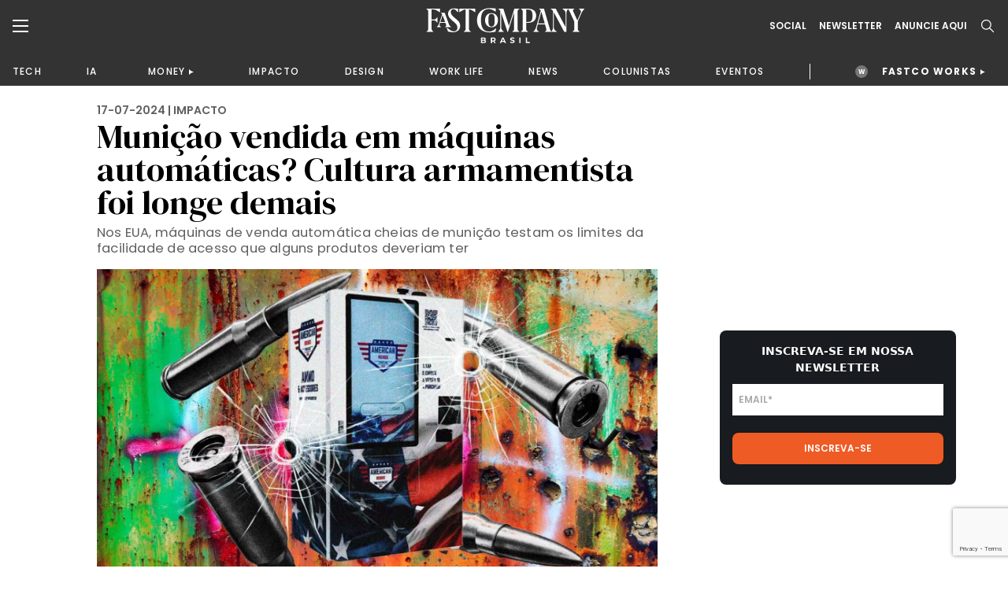

--- FILE ---
content_type: text/html;charset=UTF-8
request_url: https://fastcompanybrasil.com/impacto/municao-vendida-em-maquinas-automaticas-cultura-armamentista-foi-longe-demais/
body_size: 28901
content:
<!DOCTYPE html><html
lang=pt-BR><head><meta
http-equiv="Content-Type" content="text/html; charset=UTF-8"><meta
name="viewport" content="width=device-width, initial-scale=1.0, user-scalable=0"><link
rel=profile href=http://gmpg.org/xfn/11><link
rel=pingback href=https://fastcompanybrasil.com/xmlrpc.php><meta
name='robots' content='index, follow, max-image-preview:large, max-snippet:-1, max-video-preview:-1'> <script data-cfasync=false data-pagespeed-no-defer>var gtm4wp_datalayer_name="dataLayer";var dataLayer=dataLayer||[];</script> <title>Munição vendida em máquinas automáticas? Cultura armamentista foi longe demais | Fast Company Brasil</title><meta
name="description" content="Nos EUA, máquinas de venda automática cheias de munição testam os limites da facilidade de acesso que alguns produtos deveriam ter,"><link
rel=canonical href=https://fastcompanybrasil.com/impacto/municao-vendida-em-maquinas-automaticas-cultura-armamentista-foi-longe-demais/ ><meta
property="og:locale" content="pt_BR"><meta
property="og:type" content="article"><meta
property="og:title" content="Munição vendida em máquinas automáticas? Cultura armamentista foi longe demais | Fast Company Brasil"><meta
property="og:description" content="Nos EUA, máquinas de venda automática cheias de munição testam os limites da facilidade de acesso que alguns produtos deveriam ter,"><meta
property="og:url" content="https://fastcompanybrasil.com/impacto/municao-vendida-em-maquinas-automaticas-cultura-armamentista-foi-longe-demais/"><meta
property="og:site_name" content="Fast Company Brasil"><meta
property="article:published_time" content="2024-07-17T10:03:00+00:00"><meta
property="article:modified_time" content="2024-07-19T13:00:37+00:00"><meta
property="og:image" content="https://fastcompanybrasil.com/wp-content/uploads/2024/07/municao_venda_maquinas-automaticas.jpg"><meta
property="og:image:width" content="1602"><meta
property="og:image:height" content="902"><meta
property="og:image:type" content="image/jpeg"><meta
name="author" content="Rob Walker"><meta
name="twitter:card" content="summary_large_image"><meta
name="twitter:label1" content="Escrito por"><meta
name="twitter:data1" content="Rob Walker"><meta
name="twitter:label2" content="Est. tempo de leitura"><meta
name="twitter:data2" content="4 minutos"> <script type=application/ld+json class=yoast-schema-graph>{"@context":"https://schema.org","@graph":[{"@type":"NewsArticle","@id":"https://fastcompanybrasil.com/impacto/municao-vendida-em-maquinas-automaticas-cultura-armamentista-foi-longe-demais/#article","isPartOf":{"@id":"https://fastcompanybrasil.com/impacto/municao-vendida-em-maquinas-automaticas-cultura-armamentista-foi-longe-demais/"},"author":{"@type":"Person","name":"Rob Walker"},"headline":"Munição vendida em máquinas automáticas? Cultura armamentista foi longe demais","datePublished":"2024-07-17T07:03:00-03:00","dateModified":"2024-07-19T10:00:37-03:00","mainEntityOfPage":{"@id":"https://fastcompanybrasil.com/impacto/municao-vendida-em-maquinas-automaticas-cultura-armamentista-foi-longe-demais/"},"wordCount":723,"commentCount":0,"image":["https://fastcompanybrasil.com/wp-content/uploads/2024/07/municao_venda_maquinas-automaticas.jpg"],"thumbnailUrl":"https://fastcompanybrasil.com/wp-content/uploads/2024/07/municao_venda_maquinas-automaticas.jpg","keywords":["armas de fogo","Destaque4","impacto","máquinas de vendas","munição","Rob Walker"],"articleSection":["IMPACTO"],"inLanguage":"pt-BR","publisher":{"@type":"Organization","name":"Fast Company Brasil","logo":{"@type":"ImageObject","url":"https://fastcompanybrasil.com/wp-content/uploads/2021/11/Logo_Br_White-400x93-1.png"},"founder":"Fast Company Brasil","foundingDate":"2021-01-01","sameAs":["https://www.facebook.com/fastcompanybra/","https://twitter.com/fastcompanybra","https://www.instagram.com/fastcompanybrasil/","https://www.linkedin.com/company/fast-company-brasil/"]}},{"@type":"WebPage","@id":"https://fastcompanybrasil.com/impacto/municao-vendida-em-maquinas-automaticas-cultura-armamentista-foi-longe-demais/","url":"https://fastcompanybrasil.com/impacto/municao-vendida-em-maquinas-automaticas-cultura-armamentista-foi-longe-demais/","name":"Munição vendida em máquinas automáticas? Cultura armamentista foi longe demais | Fast Company Brasil","isPartOf":{"@id":"https://fastcompanybrasil.com/#website"},"primaryImageOfPage":{"@id":"https://fastcompanybrasil.com/impacto/municao-vendida-em-maquinas-automaticas-cultura-armamentista-foi-longe-demais/#primaryimage"},"image":{"@id":"https://fastcompanybrasil.com/impacto/municao-vendida-em-maquinas-automaticas-cultura-armamentista-foi-longe-demais/#primaryimage"},"thumbnailUrl":"https://fastcompanybrasil.com/wp-content/uploads/2024/07/municao_venda_maquinas-automaticas.jpg","datePublished":"2024-07-17T10:03:00+00:00","dateModified":"2024-07-19T13:00:37+00:00","author":{"@id":"https://fastcompanybrasil.com/#/schema/person/4d022d15ffa6baf59dad23d3fc21808e"},"description":"Nos EUA, máquinas de venda automática cheias de munição testam os limites da facilidade de acesso que alguns produtos deveriam ter,","inLanguage":"pt-BR","potentialAction":[{"@type":"ReadAction","target":["https://fastcompanybrasil.com/impacto/municao-vendida-em-maquinas-automaticas-cultura-armamentista-foi-longe-demais/"]}]},{"@type":"ImageObject","inLanguage":"pt-BR","@id":"https://fastcompanybrasil.com/impacto/municao-vendida-em-maquinas-automaticas-cultura-armamentista-foi-longe-demais/#primaryimage","url":"https://fastcompanybrasil.com/wp-content/uploads/2024/07/municao_venda_maquinas-automaticas.jpg","contentUrl":"https://fastcompanybrasil.com/wp-content/uploads/2024/07/municao_venda_maquinas-automaticas.jpg","width":1602,"height":902,"caption":"Créditos: American Rounds/ macrovetor/ Freepik/ Tengyart/ Unsplash"},{"@type":"WebSite","@id":"https://fastcompanybrasil.com/#website","url":"https://fastcompanybrasil.com/","name":"Fast Company Brasil","description":"O Futuro dos Negócios | Inovação, Tecnologia, Business, Work Life, Design","alternateName":"FCBR","potentialAction":[{"@type":"SearchAction","target":{"@type":"EntryPoint","urlTemplate":"https://fastcompanybrasil.com/?s={search_term_string}"},"query-input":{"@type":"PropertyValueSpecification","valueRequired":true,"valueName":"search_term_string"}}],"inLanguage":"pt-BR"},{"@type":"Person","@id":"https://fastcompanybrasil.com/#/schema/person/4d022d15ffa6baf59dad23d3fc21808e","name":"Rob Walker","image":{"@type":"ImageObject","inLanguage":"pt-BR","@id":"https://fastcompanybrasil.com/#/schema/person/image/","url":"https://secure.gravatar.com/avatar/e63799d2ec1cc0832cdeda82be7c8508fae07c2d3300f42a95ebf756743e15ef?s=96&d=mm&r=g","contentUrl":"https://secure.gravatar.com/avatar/e63799d2ec1cc0832cdeda82be7c8508fae07c2d3300f42a95ebf756743e15ef?s=96&d=mm&r=g","caption":"Rob Walker"},"description":"Rob Walker assina Brended, coluna semanal sobre marketing e branding. Também escreve sobre design, negócios e outros assuntos.","url":"https://fastcompanybrasil.com/autor/rob-walker/"}]}</script> <link
rel=dns-prefetch href=//www.youtube.com><link
rel=alternate type=application/rss+xml title="Feed para Fast Company Brasil &raquo;" href=https://fastcompanybrasil.com/feed/ ><link
rel=alternate title="oEmbed (JSON)" type=application/json+oembed href="https://fastcompanybrasil.com/wp-json/oembed/1.0/embed?url=https%3A%2F%2Ffastcompanybrasil.com%2Fimpacto%2Fmunicao-vendida-em-maquinas-automaticas-cultura-armamentista-foi-longe-demais%2F"><link
rel=alternate title="oEmbed (XML)" type=text/xml+oembed href="https://fastcompanybrasil.com/wp-json/oembed/1.0/embed?url=https%3A%2F%2Ffastcompanybrasil.com%2Fimpacto%2Fmunicao-vendida-em-maquinas-automaticas-cultura-armamentista-foi-longe-demais%2F&#038;format=xml"><style id=wp-img-auto-sizes-contain-inline-css>img:is([sizes=auto i],[sizes^="auto," i]){contain-intrinsic-size:3000px 1500px}</style><style id=wp-block-library-inline-css>/*<![CDATA[*/:root{--wp-block-synced-color:#7a00df;--wp-block-synced-color--rgb:122,0,223;--wp-bound-block-color:var(--wp-block-synced-color);--wp-editor-canvas-background:#ddd;--wp-admin-theme-color:#007cba;--wp-admin-theme-color--rgb:0,124,186;--wp-admin-theme-color-darker-10:#006ba1;--wp-admin-theme-color-darker-10--rgb:0,107,160.5;--wp-admin-theme-color-darker-20:#005a87;--wp-admin-theme-color-darker-20--rgb:0,90,135;--wp-admin-border-width-focus:2px}@media (min-resolution:192dpi){:root{--wp-admin-border-width-focus:1.5px}}.wp-element-button{cursor:pointer}:root .has-very-light-gray-background-color{background-color:#eee}:root .has-very-dark-gray-background-color{background-color:#313131}:root .has-very-light-gray-color{color:#eee}:root .has-very-dark-gray-color{color:#313131}:root .has-vivid-green-cyan-to-vivid-cyan-blue-gradient-background{background:linear-gradient(135deg,#00d084,#0693e3)}:root .has-purple-crush-gradient-background{background:linear-gradient(135deg,#34e2e4,#4721fb 50%,#ab1dfe)}:root .has-hazy-dawn-gradient-background{background:linear-gradient(135deg,#faaca8,#dad0ec)}:root .has-subdued-olive-gradient-background{background:linear-gradient(135deg,#fafae1,#67a671)}:root .has-atomic-cream-gradient-background{background:linear-gradient(135deg,#fdd79a,#004a59)}:root .has-nightshade-gradient-background{background:linear-gradient(135deg,#330968,#31cdcf)}:root .has-midnight-gradient-background{background:linear-gradient(135deg,#020381,#2874fc)}:root{--wp--preset--font-size--normal:16px;--wp--preset--font-size--huge:42px}.has-regular-font-size{font-size:1em}.has-larger-font-size{font-size:2.625em}.has-normal-font-size{font-size:var(--wp--preset--font-size--normal)}.has-huge-font-size{font-size:var(--wp--preset--font-size--huge)}.has-text-align-center{text-align:center}.has-text-align-left{text-align:left}.has-text-align-right{text-align:right}.has-fit-text{white-space:nowrap!important}#end-resizable-editor-section{display:none}.aligncenter{clear:both}.items-justified-left{justify-content:flex-start}.items-justified-center{justify-content:center}.items-justified-right{justify-content:flex-end}.items-justified-space-between{justify-content:space-between}.screen-reader-text{border:0;clip-path:inset(50%);height:1px;margin:-1px;overflow:hidden;padding:0;position:absolute;width:1px;word-wrap:normal!important}.screen-reader-text:focus{background-color:#ddd;clip-path:none;color:#444;display:block;font-size:1em;height:auto;left:5px;line-height:normal;padding:15px
23px 14px;text-decoration:none;top:5px;width:auto;z-index:100000}html :where(.has-border-color){border-style:solid}html :where([style*=border-top-color]){border-top-style:solid}html :where([style*=border-right-color]){border-right-style:solid}html :where([style*=border-bottom-color]){border-bottom-style:solid}html :where([style*=border-left-color]){border-left-style:solid}html :where([style*=border-width]){border-style:solid}html :where([style*=border-top-width]){border-top-style:solid}html :where([style*=border-right-width]){border-right-style:solid}html :where([style*=border-bottom-width]){border-bottom-style:solid}html :where([style*=border-left-width]){border-left-style:solid}html :where(img[class*=wp-image-]){height:auto;max-width:100%}:where(figure){margin:0
0 1em}html :where(.is-position-sticky){--wp-admin--admin-bar--position-offset:var(--wp-admin--admin-bar--height,0px)}@media screen and (max-width:600px){html:where(.is-position-sticky){--wp-admin--admin-bar--position-offset:0px}}/*]]>*/</style><style id=classic-theme-styles-inline-css>/*! This file is auto-generated */
.wp-block-button__link{color:#fff;background-color:#32373c;border-radius:9999px;box-shadow:none;text-decoration:none;padding:calc(.667em + 2px) calc(1.333em + 2px);font-size:1.125em}.wp-block-file__button{background:#32373c;color:#fff;text-decoration:none}</style><link
rel=stylesheet id=contact-form-7-css href='https://fastcompanybrasil.com/wp-content/plugins/contact-form-7/includes/css/styles.css?ver=6.1.4' type=text/css media=all><link
rel=stylesheet id=wpcf7-redirect-script-frontend-css href='https://fastcompanybrasil.com/wp-content/plugins/wpcf7-redirect/build/assets/frontend-script.css?ver=2c532d7e2be36f6af233' type=text/css media=all><link
rel=stylesheet id=theme-css-bundle-css href='https://fastcompanybrasil.com/wp-content/themes/FastCompany/dist/styles/frontend.min.css?ver=1767799738' type=text/css media=all><link
rel=stylesheet id=theme-styles-css href='https://fastcompanybrasil.com/wp-content/themes/FastCompany/style.css?ver=1767799738' type=text/css media=all><link
rel=stylesheet id=fcbr-slick-css-css href='https://fastcompanybrasil.com/wp-content/plugins/fcbr-gallery-videos/inc/assets/css/slick.css?ver=6.9' type=text/css media=all> <script src="https://fastcompanybrasil.com/wp-includes/js/jquery/jquery.min.js?ver=3.7.1" id=jquery-core-js></script> <script src="https://fastcompanybrasil.com/wp-includes/js/jquery/jquery-migrate.min.js?ver=3.4.1" id=jquery-migrate-js></script> <script id=data-layer-async-js-js-extra>var objDataLayer={"type":"default","news_tittle":"Muni\u00e7\u00e3o vendida em m\u00e1quinas autom\u00e1ticas? Cultura armamentista foi longe demais","news_date":"2024-07-17","news_category":"IMPACTO","author_id":"122","user_logged":"","user_id":"0"};</script> <script src="https://fastcompanybrasil.com/wp-content/themes/FastCompany/app/hooks/gtag-data-layer/add-data-layer.js?ver=6.9" id=data-layer-async-js-js></script> <script src="https://fastcompanybrasil.com/wp-content/plugins/fcbr-gallery-videos/inc/assets/js/www-widgetapi.js?ver=6.9" id=www-widgetapi-script-js></script> <script src="//www.youtube.com/player_api?ver=6.9" id=youtube-api-js></script> <script src="https://fastcompanybrasil.com/wp-content/plugins/fcbr-gallery-videos/inc/assets/js/slick.min.js?ver=6.9" id=fcbr-slick-js-js></script> <script src="https://fastcompanybrasil.com/wp-content/plugins/fcbr-gallery-videos/inc/assets/js/scripts-galeria.js?ver=6.9" id=fcbr-galeria-videos-js-js></script> <script src="https://fastcompanybrasil.com/wp-content/plugins/fcbr-gallery-videos/inc/assets/js/scripts-pagina.js?ver=6.9" id=fcbr-pagina-videos-js-js></script> <script src="https://fastcompanybrasil.com/wp-content/plugins/fcbr-more-like-this/inc/assets/js/scripts.js?ver=6.9" id=fcbr-more-like-this-js-js></script> <script src="https://fastcompanybrasil.com/wp-content/plugins/fcbr-news/inc/assets/js/isMobile.js?ver=6.9" id=fcbr-ismobile-js-js></script> <script src="https://fastcompanybrasil.com/wp-content/plugins/fcbr-news/inc/assets/js/scripts.js?ver=6.9" id=fcbr-news-js-js></script> <script src="https://fastcompanybrasil.com/wp-content/plugins/fcbr-related-posts/inc/assets/js/scripts.js?ver=6.9" id=fcbr-related-posts-js-js></script> <script src="https://fastcompanybrasil.com/wp-content/plugins/fcbr-slider/inc/assets/js/scripts.js?ver=6.9" id=fcbr-slider-js-js></script> <script src="https://fastcompanybrasil.com/wp-content/plugins/fcbr-social-share/inc/assets/js/scripts.js?ver=6.9" id=fcbr-social-share-js-js></script> <link
rel=EditURI type=application/rsd+xml title=RSD href=https://fastcompanybrasil.com/xmlrpc.php?rsd><meta
name="generator" content="WordPress 6.9"><link
rel=shortlink href='https://fastcompanybrasil.com/?p=96457'> <script>var fcbr_plugin_videos_path='https://fastcompanybrasil.com/wp-content/plugins/fcbr-gallery-videos';</script> <script>var fcbr_plugin_news_path='https://fastcompanybrasil.com/wp-content/plugins/fcbr-news';</script> <script>var fcbr_plugin_path='https://fastcompanybrasil.com/wp-content/plugins/fcbr-related-posts';</script> <script>var fcbr_plugin_slider_path='https://fastcompanybrasil.com/wp-content/plugins/fcbr-slider';var speed_slider_fcbr='4';var copost='';</script> <script>var fcbr_plugin_social_share_path='https://fastcompanybrasil.com/wp-content/plugins/fcbr-social-share';</script> <script src=https://cdn.onesignal.com/sdks/web/v16/OneSignalSDK.page.js defer></script> <script>window.OneSignalDeferred=window.OneSignalDeferred||[];OneSignalDeferred.push(async function(OneSignal){await OneSignal.init({appId:"a1ad658c-ede3-41d7-b138-d61d4e16b379",serviceWorkerOverrideForTypical:true,path:"https://fastcompanybrasil.com/wp-content/plugins/onesignal-free-web-push-notifications/sdk_files/",serviceWorkerParam:{scope:"/wp-content/plugins/onesignal-free-web-push-notifications/sdk_files/push/onesignal/"},serviceWorkerPath:"OneSignalSDKWorker.js",});});if(navigator.serviceWorker){navigator.serviceWorker.getRegistrations().then((registrations)=>{registrations.forEach((registration)=>{if(registration.active&&registration.active.scriptURL.includes('OneSignalSDKWorker.js.php')){registration.unregister().then((success)=>{if(success){console.log('OneSignalSW: Successfully unregistered:',registration.active.scriptURL);}else{console.log('OneSignalSW: Failed to unregister:',registration.active.scriptURL);}});}});}).catch((error)=>{console.error('Error fetching service worker registrations:',error);});}</script> 
 <script data-cfasync=false data-pagespeed-no-defer>var dataLayer_content={"pagePostType":"post","pagePostType2":"single-post","pageCategory":["impacto"],"pageAttributes":["armas-de-fogo","destaque4","impacto","maquinas-de-vendas","municao","rob-walker"],"pagePostAuthor":"Rob Walker"};dataLayer.push(dataLayer_content);</script> <script data-cfasync=false data-pagespeed-no-defer>(function(w,d,s,l,i){w[l]=w[l]||[];w[l].push({'gtm.start':new Date().getTime(),event:'gtm.js'});var f=d.getElementsByTagName(s)[0],j=d.createElement(s),dl=l!='dataLayer'?'&l='+l:'';j.async=true;j.src='//www.googletagmanager.com/gtm.js?id='+i+dl;f.parentNode.insertBefore(j,f);})(window,document,'script','dataLayer','GTM-P2Z9N48');</script>  <script async
        src=https://news.google.com/swg/js/v1/swg-basic.js></script> <script>(self.SWG_BASIC=self.SWG_BASIC||[]).push(basicSubscriptions=>{basicSubscriptions.init({type:"NewsArticle",isPartOfType:["Product"],isPartOfProductId:"CAowkKCyCw:openaccess",clientOptions:{theme:"light",lang:"pt-BR"},});});</script> <script async src=https://news.google.com/swg/js/v1/swg.js></script> <script>(self.SWG=self.SWG||[]).push(function(subscriptions){subscriptions.init('CAowkKCyCw');});</script> <meta
name="google-adsense-account" content="ca-pub-2287237259272788"> <script>(function(w,d,s,l,i){w[l]=w[l]||[];w[l].push({'gtm.start':new Date().getTime(),event:'gtm.js'});var f=d.getElementsByTagName(s)[0],j=d.createElement(s),dl=l!='dataLayer'?'&l='+l:'';j.async=true;j.src='https://www.googletagmanager.com/gtm.js?id='+i+dl;f.parentNode.insertBefore(j,f);})(window,document,'script','dataLayer','GTM-NDTB6ST');</script>  <script>(function(n,v,g){o='Navegg';if(!n[o]){a=v.createElement('script');a.src=g;b=document.getElementsByTagName('script')[0];b.parentNode.insertBefore(a,b);n[o]=n[o]||function(parms){n[o].q=n[o].q||[];n[o].q.push([this,parms])};}})
(window,document,'https://tag.navdmp.com/universal.min.js');window.naveggReady=window.naveggReady||[];window.nvg87538=new Navegg({acc:87538});</script> <meta
name="msvalidate.01" content="7EA7B4CEDA398C42510678E519C9F415"> <script async src="https://pagead2.googlesyndication.com/pagead/js/adsbygoogle.js?client=ca-pub-2287237259272788"
     crossorigin=anonymous></script> <link
rel=icon href=https://fastcompanybrasil.com/wp-content/uploads/2022/05/favicon-150x150.jpeg sizes=32x32><link
rel=icon href=https://fastcompanybrasil.com/wp-content/uploads/2022/05/favicon.jpeg sizes=192x192><link
rel=apple-touch-icon href=https://fastcompanybrasil.com/wp-content/uploads/2022/05/favicon.jpeg><meta
name="msapplication-TileImage" content="https://fastcompanybrasil.com/wp-content/uploads/2022/05/favicon.jpeg"><style id=wp-custom-css>.wpcf7-submit{background-color:#EE5B25;color:#FFF;border-radius:8px;font-weight:600;padding:16px
32px;display:block;cursor:pointer}.wpcf7-response-output{color:#BCBCBC !important}.block_newsletter .container form
input{padding: .75rem .5rem;max-width:100%;margin-bottom:10px}</style></head><body
id=muni-o-vendida-em-m-quinas-autom-ticas-cultura-armamentista-foi-longe-demais class="wp-singular post-template-default single single-post postid-96457 single-format-standard wp-theme-FastCompany"><noscript><iframe
src="https://www.googletagmanager.com/ns.html?id=GTM-P2Z9N48" height=0 width=0 style=display:none;visibility:hidden aria-hidden=true></iframe></noscript><header
class=page-header><div
class=page-header__container><div
class=container><div
class=wrapper><div
class=wrapper--left>
<a
href=# class="dropdown--menu__icon left--navbar__open">
<svg>
<use
xlink:href=#burguer />
</svg>
</a>
<span
class="search--menu__icon search--header__icon">
<svg>
<use
xlink:href=#search />
</svg>
</span></div><div
class=wrapper--logo>
<a
href=https://fastcompanybrasil.com/ class=logo>
<img
src=https://fastcompanybrasil.com/wp-content/uploads/2021/11/Logo_White.svg class=logotipo>
</a></div><div
class=wrapper--right><div
class=social--icons>
<a
href=# class="hidden md:block">Social</a><div
class=social--icons__links>
<a
href=https://www.facebook.com/fastcompanybra/ target=_blank>
<svg>
<use
xlink:href=#facebook-brand />
</svg>
</a>
<a
href=https://twitter.com/fastcompanybra target=_blank>
<svg>
<use
xlink:href=#x-brand />
</svg>
</a>
<a
href=https://www.instagram.com/fastcompanybrasil/ target=_blank>
<svg>
<use
xlink:href=#instagram-brand />
</svg>
</a>
<a
href=https://www.youtube.com/fastcompanybrasil target=_blank>
<svg>
<use
xlink:href=#youtube-brand />
</svg>
</a>
<a
href=https://www.linkedin.com/company/fast-company-brasil/ target=_blank>
<svg>
<use
xlink:href=#linkedin-brand />
</svg>
</a>
<a
href=https://www.tiktok.com/@fastcompanybr target=_blank>
<svg>
<use
xlink:href=#tiktok-brand />
</svg>
</a></div></div>
<a
href=# class="wrapper--right__newsletter collapse--modal"
data-collapse-target=newslleter-header>
Newsletter<div
class="newsletter--modal collapse--modal__target" id=newslleter-header><div
class=newsletter--modal__container><div
class="wpcf7 no-js" id=wpcf7-f2569-o1 lang=pt-BR dir=ltr data-wpcf7-id=2569><div
class=screen-reader-response><p
role=status aria-live=polite aria-atomic=true></p><ul></ul></div><form
action=/impacto/municao-vendida-em-maquinas-automaticas-cultura-armamentista-foi-longe-demais/#wpcf7-f2569-o1 method=post class="wpcf7-form init 17c59db7bdfa cmatic-conn cmatic-aud-3 cmatic-mapd1-4 cmatic-v0972 cmatic-sent-30 cmatic-total-72493" aria-label="Formulários de contato" novalidate=novalidate data-status=init><fieldset
class=hidden-fields-container><input
type=hidden name=_wpcf7 value=2569><input
type=hidden name=_wpcf7_version value=6.1.4><input
type=hidden name=_wpcf7_locale value=pt_BR><input
type=hidden name=_wpcf7_unit_tag value=wpcf7-f2569-o1><input
type=hidden name=_wpcf7_container_post value=0><input
type=hidden name=_wpcf7_posted_data_hash value><input
type=hidden name=_wpcf7_recaptcha_response value></fieldset><p><label
aria-label=Email><span
class=wpcf7-form-control-wrap data-name=your-email><input
size=40 maxlength=400 class="wpcf7-form-control wpcf7-email wpcf7-validates-as-required wpcf7-text wpcf7-validates-as-email" aria-required=true aria-invalid=false placeholder=EMAIL* value type=email name=your-email></span></label></p><p><input
class="wpcf7-form-control wpcf7-submit has-spinner" type=submit value=INSCREVA-SE></p><div
class=wpcf7-response-output aria-hidden=true></div></form></div></div></div>
</a>
<a
href=https://fastcompanybrasil.com/midia-kit/ class="hidden md:block">ANUNCIE AQUI</a>
<a
href=# class="wrapper--right__search search--header__icon">
<svg>
<use
xlink:href=#search />
</svg>
</a></div></div></div></div><nav
class=wrapper--nav__container><div
class=container><nav
class=wrapper--nav><ul>
<li><a
href=https://fastcompanybrasil.com/tech/ >TECH</a></li><li><a
href=https://fastcompanybrasil.com/ia/ >IA</a></li><li
class=navbar-collapse-item><div
class=navbar-collapse__master><a
href=https://fastcompanybrasil.com/money/ >MONEY</a></div><div
class=navbar-collapse__container><ul><li><a
href=https://fastcompanybrasil.com/fastco-money/webcast-na-ponta-do-lapis/ >WEBCAST</a></li></ul></div></li><li><a
href=https://fastcompanybrasil.com/impacto/ >IMPACTO</a></li><li><a
href=https://fastcompanybrasil.com/design/ >DESIGN</a></li><li><a
href=https://fastcompanybrasil.com/worklife/ >WORK LIFE</a></li><li><a
href=https://fastcompanybrasil.com/news/ >NEWS</a></li><li><a
href=https://fastcompanybrasil.com/colunistas/ >COLUNISTAS</a></li><li><a
href=https://fastcompanybrasil.com/eventos/ >EVENTOS</a></li>
<li
class=nav-divider></li>
<li
class="navbar-collapse-item highlight"><div
class=navbar-collapse__master>
<a
href=https://fastcompanybrasil.com/fastco-works/ >FASTCO WORKS</a></div><div
class=navbar-collapse__container><ul>
<li><a
href=http://fastcompanybrasil.com/fastco-works/a-revolucao-da-tv-aberta-com-a-dtv/ >GLOBO</a></li><li><a
href=https://fastcompanybrasil.com/fastco-works/kwai-summit-onde-a-inovacao-encontra-a-cultura-brasileira/ >KWAI</a></li></ul></div>
</li></ul></nav></div></nav><meta
name="google-adsense-account" content="ca-pub-2287237259272788"> <script>(function(w,d,s,l,i){w[l]=w[l]||[];w[l].push({'gtm.start':new Date().getTime(),event:'gtm.js'});var f=d.getElementsByTagName(s)[0],j=d.createElement(s),dl=l!='dataLayer'?'&l='+l:'';j.async=true;j.src='https://www.googletagmanager.com/gtm.js?id='+i+dl;f.parentNode.insertBefore(j,f);})(window,document,'script','dataLayer','GTM-NDTB6ST');</script>  <script>(function(n,v,g){o='Navegg';if(!n[o]){a=v.createElement('script');a.src=g;b=document.getElementsByTagName('script')[0];b.parentNode.insertBefore(a,b);n[o]=n[o]||function(parms){n[o].q=n[o].q||[];n[o].q.push([this,parms])};}})
(window,document,'https://tag.navdmp.com/universal.min.js');window.naveggReady=window.naveggReady||[];window.nvg87538=new Navegg({acc:87538});</script> <meta
name="msvalidate.01" content="7EA7B4CEDA398C42510678E519C9F415"> <script async src="https://pagead2.googlesyndication.com/pagead/js/adsbygoogle.js?client=ca-pub-2287237259272788"
     crossorigin=anonymous></script> </header><section
class="left--navbar hidden"><div
class=left--navbar__close>
<svg>
<use
xlink:href=#close></use>
</svg></div><nav
class=menu-esquerda-container><ul
id=menu-esquerda class=left--navbar__primary><li
id=menu-item-21858 class="menu-item menu-item-type-post_type menu-item-object-page menu-item-home menu-item-21858"><a
href=https://fastcompanybrasil.com/ >HOMEPAGE</a></li>
<li
id=menu-item-22881 class="menu-item menu-item-type-post_type menu-item-object-page menu-item-has-children menu-item-22881"><a
href=https://fastcompanybrasil.com/fastco-works/ >FASTCO WORKS</a><ul
class=sub-menu>
<li
id=menu-item-238780 class="menu-item menu-item-type-custom menu-item-object-custom menu-item-238780"><a
href=http://fastcompanybrasil.com/fastco-works/a-revolucao-da-tv-aberta-com-a-dtv/ >GLOBO</a></li>
<li
id=menu-item-241854 class="menu-item menu-item-type-custom menu-item-object-custom menu-item-241854"><a
href=https://fastcompanybrasil.com/fastco-works/kwai-summit-onde-a-inovacao-encontra-a-cultura-brasileira/ >KWAI</a></li></ul>
</li>
<li
id=menu-item-525 class="menu-item menu-item-type-taxonomy menu-item-object-category menu-item-525"><a
href=https://fastcompanybrasil.com/tech/ >TECH</a></li>
<li
id=menu-item-125200 class="menu-item menu-item-type-custom menu-item-object-custom menu-item-125200"><a
href=https://fastcompanybrasil.com/ia/ >IA</a></li>
<li
id=menu-item-112047 class="menu-item menu-item-type-custom menu-item-object-custom menu-item-has-children menu-item-112047"><a
href=https://fastcompanybrasil.com/money/ >MONEY</a><ul
class=sub-menu>
<li
id=menu-item-232192 class="menu-item menu-item-type-custom menu-item-object-custom menu-item-232192"><a
href=https://fastcompanybrasil.com/fastco-money/webcast-na-ponta-do-lapis/ >WEBCAST</a></li></ul>
</li>
<li
id=menu-item-523 class="menu-item menu-item-type-taxonomy menu-item-object-category current-post-ancestor current-menu-parent current-post-parent menu-item-523"><a
href=https://fastcompanybrasil.com/impacto/ >IMPACTO</a></li>
<li
id=menu-item-120803 class="menu-item menu-item-type-taxonomy menu-item-object-category menu-item-120803"><a
href=https://fastcompanybrasil.com/design/ >DESIGN</a></li>
<li
id=menu-item-23099 class="menu-item menu-item-type-taxonomy menu-item-object-category menu-item-23099"><a
href=https://fastcompanybrasil.com/worklife/ >WORK LIFE</a></li>
<li
id=menu-item-41187 class="menu-item menu-item-type-taxonomy menu-item-object-category menu-item-41187"><a
href=https://fastcompanybrasil.com/esg/ >ESG</a></li>
<li
id=menu-item-524 class="menu-item menu-item-type-taxonomy menu-item-object-category menu-item-524"><a
href=https://fastcompanybrasil.com/news/ >NEWS</a></li>
<li
id=menu-item-21935 class="menu-item menu-item-type-post_type menu-item-object-page menu-item-has-children menu-item-21935"><a
href=https://fastcompanybrasil.com/eventos/ >EVENTOS</a><ul
class=sub-menu>
<li
id=menu-item-233448 class="menu-item menu-item-type-custom menu-item-object-custom menu-item-233448"><a
href=https://fastcompanybrasil.com/evento/innovation-festival-brasil-2025/ >INNO FEST BRASIL 2025</a></li>
<li
id=menu-item-216745 class="menu-item menu-item-type-custom menu-item-object-custom menu-item-216745"><a
href=https://fastcompanybrasil.com/evento/the-human-leaders-premiacao/ >THE HUMAN LEADERS 2025</a></li>
<li
id=menu-item-220596 class="menu-item menu-item-type-custom menu-item-object-custom menu-item-220596"><a
href=https://fastcompanybrasil.com/evento/cannes-lions-2025/ >CANNES LIONS 2025</a></li>
<li
id=menu-item-214050 class="menu-item menu-item-type-custom menu-item-object-custom menu-item-214050"><a
href=https://fastcompanybrasil.com/evento/web-summit-rio-2025/ >WEB SUMMIT RIO 2025</a></li>
<li
id=menu-item-154702 class="menu-item menu-item-type-custom menu-item-object-custom menu-item-154702"><a
href=https://fastcompanybrasil.com/evento/urban-innovation-week-2025/ >URBAN INNOVATION WEEK</a></li>
<li
id=menu-item-133426 class="menu-item menu-item-type-custom menu-item-object-custom menu-item-133426"><a
href=https://fastcompanybrasil.com/evento/sxsw-2025/ >SXSW 2025</a></li>
<li
id=menu-item-118985 class="menu-item menu-item-type-custom menu-item-object-custom menu-item-118985"><a
href=https://fastcompanybrasil.com/evento/ces-2025/ >CES 2025</a></li>
<li
id=menu-item-110291 class="menu-item menu-item-type-custom menu-item-object-custom menu-item-110291"><a
href=https://fastcompanybrasil.com/evento/festival-do-clube-de-criacao-2024/ >FESTIVAL DO CLUBE DE CRIAÇÃO 2024</a></li>
<li
id=menu-item-102263 class="menu-item menu-item-type-custom menu-item-object-custom menu-item-102263"><a
href=https://fastcompanybrasil.com/evento/innovation-festival-2024-ny/ >INNOVATION FESTIVAL NY 2024</a></li>
<li
id=menu-item-92518 class="menu-item menu-item-type-custom menu-item-object-custom menu-item-92518"><a
href=https://fastcompanybrasil.com/evento/cannes-lions-2024/ >CANNES LIONS 2024</a></li>
<li
id=menu-item-88946 class="menu-item menu-item-type-custom menu-item-object-custom menu-item-88946"><a
href=https://fastcompanybrasil.com/evento/web-summit-rio-2024/ >WEB SUMMIT RIO 2024</a></li>
<li
id=menu-item-72804 class="menu-item menu-item-type-post_type menu-item-object-evento menu-item-72804"><a
href=https://fastcompanybrasil.com/evento/sxsw-2024/ >SXSW 2024</a></li>
<li
id=menu-item-59916 class="menu-item menu-item-type-post_type menu-item-object-evento menu-item-59916"><a
href=https://fastcompanybrasil.com/evento/innovation-festival-brasil-2023/ >INNO FEST BRASIL 2023</a></li>
<li
id=menu-item-63567 class="menu-item menu-item-type-post_type menu-item-object-evento menu-item-63567"><a
href=https://fastcompanybrasil.com/evento/recnplay/ >REC’N’PLAY</a></li>
<li
id=menu-item-54138 class="menu-item menu-item-type-post_type menu-item-object-evento menu-item-54138"><a
href=https://fastcompanybrasil.com/evento/cannes-lions-2023/ >CANNES LIONS 2023</a></li>
<li
id=menu-item-51460 class="menu-item menu-item-type-post_type menu-item-object-evento menu-item-51460"><a
href=https://fastcompanybrasil.com/evento/web-summit-rio-2023/ >Web Summit Rio 2023</a></li>
<li
id=menu-item-41181 class="menu-item menu-item-type-post_type menu-item-object-evento menu-item-41181"><a
href=https://fastcompanybrasil.com/evento/sxsw-2023/ >SXSW 2023</a></li>
<li
id=menu-item-53193 class="menu-item menu-item-type-post_type menu-item-object-page menu-item-53193"><a
href=https://fastcompanybrasil.com/novas-liderancas/ >NOVAS LIDERANÇAS</a></li>
<li
id=menu-item-35614 class="menu-item menu-item-type-post_type menu-item-object-evento menu-item-35614"><a
href=https://fastcompanybrasil.com/evento/innovation-festival-2022/ >INNO FESTIVAL BRASIL 2022</a></li>
<li
id=menu-item-21936 class="menu-item menu-item-type-post_type menu-item-object-evento menu-item-21936"><a
href=https://fastcompanybrasil.com/evento/sxsw-2022/ >SXSW 2022</a></li>
<li
id=menu-item-21937 class="menu-item menu-item-type-post_type menu-item-object-evento menu-item-21937"><a
href=https://fastcompanybrasil.com/evento/nrf-2022/ >NRF 2022</a></li></ul>
</li></ul></nav><nav
class=menu-esquerda-secundario-container><ul
id=menu-esquerda-secundario class=left--navbar__secondary><li
id=menu-item-22878 class="menu-item menu-item-type-post_type menu-item-object-page menu-item-22878"><a
href=https://fastcompanybrasil.com/videos/ >VIDEOS</a></li>
<li
id=menu-item-69993 class="menu-item menu-item-type-post_type menu-item-object-page menu-item-69993"><a
href=https://fastcompanybrasil.com/midia-kit/ >PUBLICIDADE</a></li>
<li
id=menu-item-48860 class="menu-item menu-item-type-post_type menu-item-object-page menu-item-48860"><a
href=https://fastcompanybrasil.com/fastco-works-archive/ >FASTCO WORKS ARCHIVE</a></li></ul></nav><div
class=left--navbar__subscribe>
<a
href=https://fastcompanybrasil.com/newsletter>
Newsletter
</a></div><div
class=left--navbar__follow>
<a
href=#>Follow us:</a><ul
class=left--navbar__social>
<li>
<a
href=https://www.facebook.com/fastcompanybra/ target=_blank>
<svg>
<use
xlink:href=#facebook-brand />
</svg>
</a></li>
<li>
<a
href=https://twitter.com/fastcompanybra target=_blank>
<svg>
<use
xlink:href=#twitter-brand />
</svg>
</a></li>
<li>
<a
href=https://www.instagram.com/fastcompanybrasil/ target=_blank>
<svg>
<use
xlink:href=#instagram-brand />
</svg>
</a></li>
<li>
<a
href=https://www.youtube.com/fastcompanybrasil target=_blank>
<svg>
<use
xlink:href=#youtube-brand />
</svg>
</a></li>
<li>
<a
href=https://www.linkedin.com/company/fast-company-brasil/ target=_blank>
<svg>
<use
xlink:href=#linkedin-brand />
</svg>
</a>
</li>
<li>
<a
href=https://www.tiktok.com/@fastcompanybr target=_blank>
<svg>
<use
xlink:href=#tiktok-brand />
</svg>
</a>
</li></ul></div></section><div
class=header-space></div><div
class=search_container><div
class=search_header><div
class=container>
<a
href=https://fastcompanybrasil.com/ class=search_header-logo>
<img
src=https://fastcompanybrasil.com/wp-content/uploads/2021/11/Logo_White.svg class=logotipo>
</a><div
class=search_header-input>
<input
type=text class=search_input name=search_input placeholder="Digite aqui o que procura" data-url=https://fastcompanybrasil.com/ ></div>
<span
class="close_search search_links">
<svg
xmlns=http://www.w3.org/2000/svg viewBox="0 0 384 512">
<path
d="M376.6 427.5c11.31 13.58 9.484 33.75-4.094 45.06c-5.984 4.984-13.25 7.422-20.47 7.422c-9.172 0-18.27-3.922-24.59-11.52L192 305.1l-135.4 162.5c-6.328 7.594-15.42 11.52-24.59 11.52c-7.219 0-14.48-2.438-20.47-7.422c-13.58-11.31-15.41-31.48-4.094-45.06l142.9-171.5L7.422 84.5C-3.891 70.92-2.063 50.75 11.52 39.44c13.56-11.34 33.73-9.516 45.06 4.094L192 206l135.4-162.5c11.3-13.58 31.48-15.42 45.06-4.094c13.58 11.31 15.41 31.48 4.094 45.06l-142.9 171.5L376.6 427.5z"/>
</svg>
</span></div></div><div
class=search--filter__total></div><div
class=wrapper--search><div
class=latest_stories><div
class=wrapper--loader><div
class=loader></div></div><div
class=search--title><h2>Últimas Histórias</h2><div
class=divisor></div></div><div
class=wrapper--search__post_container><div
class=wrapper--search__posts><div
class=wrapper--search__post><div
class=post--content><div
class=post--thumb>
<a
href=https://fastcompanybrasil.com/news/meta-pode-perder-instagram-e-whatsapp-entenda-o-novo-embate/ >
<img
width=800 height=533 src=https://fastcompanybrasil.com/wp-content/webp-express/webp-images/uploads/2026/01/Meta-pode-perder-Instagram-e-WhatsApp-Entenda-o-novo-embate.jpg.webp class="attachment-post-thumbnail size-post-thumbnail wp-post-image" alt="Símbolo da Meta" decoding=async fetchpriority=high srcset="https://fastcompanybrasil.com/wp-content/webp-express/webp-images/uploads/2026/01/Meta-pode-perder-Instagram-e-WhatsApp-Entenda-o-novo-embate.jpg.webp 800w,  https://fastcompanybrasil.com/wp-content/webp-express/webp-images/uploads/2026/01/Meta-pode-perder-Instagram-e-WhatsApp-Entenda-o-novo-embate-300x200.jpg.webp 300w,  https://fastcompanybrasil.com/wp-content/webp-express/webp-images/uploads/2026/01/Meta-pode-perder-Instagram-e-WhatsApp-Entenda-o-novo-embate-768x512.jpg.webp 768w" sizes="(max-width: 800px) 100vw, 800px">	 </a></div><div
class=post--description><div
class=post--title>
<a
href=https://fastcompanybrasil.com/news/meta-pode-perder-instagram-e-whatsapp-entenda-o-novo-embate/ >
Meta pode perder Instagram e WhatsApp? Entenda o novo embate	</a></div><div
class=post--resume>
<span>21.01.2026 | 05:15 PM</span> A Comissão Federal de Comércio dos Estados Unidos (FTC) tenta retomar um processo que acusa a Meta de ter criado um monopólio ao comprar concorrentes</div></div></div></div><hr
class=search--separator-item><div
class=wrapper--search__post><div
class=post--content><div
class=post--thumb>
<a
href=https://fastcompanybrasil.com/worklife/voce-trabalha-duro-mas-nao-avanca-estas-regras-podem-explicar-o-motivo/ >
<img
width=1600 height=900 src=https://fastcompanybrasil.com/wp-content/webp-express/webp-images/uploads/2026/01/Voce-trabalha-duro-mas-nao-avanca-Talvez-falte-conhecer-estas-regras.jpg.webp class="attachment-post-thumbnail size-post-thumbnail wp-post-image" alt="Pessoas no trabalho" decoding=async srcset="https://fastcompanybrasil.com/wp-content/webp-express/webp-images/uploads/2026/01/Voce-trabalha-duro-mas-nao-avanca-Talvez-falte-conhecer-estas-regras.jpg.webp 1600w,  https://fastcompanybrasil.com/wp-content/webp-express/webp-images/uploads/2026/01/Voce-trabalha-duro-mas-nao-avanca-Talvez-falte-conhecer-estas-regras-300x169.jpg.webp 300w,  https://fastcompanybrasil.com/wp-content/webp-express/webp-images/uploads/2026/01/Voce-trabalha-duro-mas-nao-avanca-Talvez-falte-conhecer-estas-regras-1024x576.jpg.webp 1024w,  https://fastcompanybrasil.com/wp-content/webp-express/webp-images/uploads/2026/01/Voce-trabalha-duro-mas-nao-avanca-Talvez-falte-conhecer-estas-regras-768x432.jpg.webp 768w,  https://fastcompanybrasil.com/wp-content/webp-express/webp-images/uploads/2026/01/Voce-trabalha-duro-mas-nao-avanca-Talvez-falte-conhecer-estas-regras-1536x864.jpg.webp 1536w" sizes="(max-width: 1600px) 100vw, 1600px">	 </a></div><div
class=post--description><div
class=post--title>
<a
href=https://fastcompanybrasil.com/worklife/voce-trabalha-duro-mas-nao-avanca-estas-regras-podem-explicar-o-motivo/ >
Você trabalha duro, mas não avança? Estas regras podem explicar o motivo	</a></div><div
class=post--resume>
<span>21.01.2026 | 04:57 PM</span> Ter sucesso é o que a maioria das pessoas busca, seja na carreira, nos estudos, nos negócios ou na vida pessoal. Mesmo assim, muita gente</div></div></div></div><hr
class=search--separator-item><div
class=wrapper--search__post><div
class=post--content><div
class=post--thumb>
<a
href=https://fastcompanybrasil.com/money/quem-tem-cdb-do-will-bank-pode-sacar-ate-r-250-mil-entenda-regra-do-fgc/ >
<img
width=1024 height=576 src=https://fastcompanybrasil.com/wp-content/uploads/2026/01/Quem-tem-CDB-do-Will-Bank-pode-sacar-ate-R-250-mil-Entenda-a-regra-do-FGC.webp class="attachment-post-thumbnail size-post-thumbnail wp-post-image" alt="Banco Central faxada" decoding=async srcset="https://fastcompanybrasil.com/wp-content/uploads/2026/01/Quem-tem-CDB-do-Will-Bank-pode-sacar-ate-R-250-mil-Entenda-a-regra-do-FGC.webp 1024w,   https://fastcompanybrasil.com/wp-content/uploads/2026/01/Quem-tem-CDB-do-Will-Bank-pode-sacar-ate-R-250-mil-Entenda-a-regra-do-FGC-300x169.webp 300w,   https://fastcompanybrasil.com/wp-content/uploads/2026/01/Quem-tem-CDB-do-Will-Bank-pode-sacar-ate-R-250-mil-Entenda-a-regra-do-FGC-768x432.webp 768w" sizes="(max-width: 1024px) 100vw, 1024px">	 </a></div><div
class=post--description><div
class=post--title>
<a
href=https://fastcompanybrasil.com/money/quem-tem-cdb-do-will-bank-pode-sacar-ate-r-250-mil-entenda-regra-do-fgc/ >
Quem tem CDB do Will Bank pode sacar até R$ 250 mil? Entenda regra do FGC	</a></div><div
class=post--resume>
<span>21.01.2026 | 03:50 PM</span> Os investidores que possuem Certificados de Depósito Bancário (CDBs) do Banco Master e do Will Bank devem ficar atentos. Isso porque quem aplicou em títulos</div></div></div></div><hr
class=search--separator-item><div
class=wrapper--search__post><div
class=post--content><div
class=post--thumb>
<a
href=https://fastcompanybrasil.com/games/novo-subway-surfers-volta-com-modos-ineditos-de-jogo-veja-o-que-ha-de-novo/ >
<img
width=1600 height=900 src=https://fastcompanybrasil.com/wp-content/webp-express/webp-images/uploads/2026/01/Novo-Subway-Surfers-City-chega-com-mudancas-que-vao-alem-da-corrida-infinita-confira.jpg.webp class="attachment-post-thumbnail size-post-thumbnail wp-post-image" alt="Jogo do Subway Surfers City" decoding=async srcset="https://fastcompanybrasil.com/wp-content/webp-express/webp-images/uploads/2026/01/Novo-Subway-Surfers-City-chega-com-mudancas-que-vao-alem-da-corrida-infinita-confira.jpg.webp 1600w,  https://fastcompanybrasil.com/wp-content/webp-express/webp-images/uploads/2026/01/Novo-Subway-Surfers-City-chega-com-mudancas-que-vao-alem-da-corrida-infinita-confira-300x169.jpg.webp 300w,  https://fastcompanybrasil.com/wp-content/webp-express/webp-images/uploads/2026/01/Novo-Subway-Surfers-City-chega-com-mudancas-que-vao-alem-da-corrida-infinita-confira-1024x576.jpg.webp 1024w,  https://fastcompanybrasil.com/wp-content/webp-express/webp-images/uploads/2026/01/Novo-Subway-Surfers-City-chega-com-mudancas-que-vao-alem-da-corrida-infinita-confira-768x432.jpg.webp 768w,  https://fastcompanybrasil.com/wp-content/webp-express/webp-images/uploads/2026/01/Novo-Subway-Surfers-City-chega-com-mudancas-que-vao-alem-da-corrida-infinita-confira-1536x864.jpg.webp 1536w" sizes="(max-width: 1600px) 100vw, 1600px">	 </a></div><div
class=post--description><div
class=post--title>
<a
href=https://fastcompanybrasil.com/games/novo-subway-surfers-volta-com-modos-ineditos-de-jogo-veja-o-que-ha-de-novo/ >
Novo Subway Surfers volta com modos inéditos de jogo; veja o que há de novo	</a></div><div
class=post--resume>
<span>21.01.2026 | 01:53 PM</span> O universo dos jogos mobile se prepara para receber uma nova fase de uma das franquias mais populares do mundo. O Subway Surfers ganha um</div></div></div></div><hr
class=search--separator-item><div
class=wrapper--search__post><div
class=post--content><div
class=post--thumb>
<a
href=https://fastcompanybrasil.com/money/pix-vai-ser-tributado-veja-o-que-a-receita-federal-diz/ >
<img
width=1600 height=900 src=https://fastcompanybrasil.com/wp-content/webp-express/webp-images/uploads/2026/01/Pix-vai-ser-taxado-Saiba-o-que-a-Receita-Federal-diz.jpg.webp class="attachment-post-thumbnail size-post-thumbnail wp-post-image" alt="Pix tela de celular" decoding=async srcset="https://fastcompanybrasil.com/wp-content/webp-express/webp-images/uploads/2026/01/Pix-vai-ser-taxado-Saiba-o-que-a-Receita-Federal-diz.jpg.webp 1600w,  https://fastcompanybrasil.com/wp-content/webp-express/webp-images/uploads/2026/01/Pix-vai-ser-taxado-Saiba-o-que-a-Receita-Federal-diz-300x169.jpg.webp 300w,  https://fastcompanybrasil.com/wp-content/webp-express/webp-images/uploads/2026/01/Pix-vai-ser-taxado-Saiba-o-que-a-Receita-Federal-diz-1024x576.jpg.webp 1024w,  https://fastcompanybrasil.com/wp-content/webp-express/webp-images/uploads/2026/01/Pix-vai-ser-taxado-Saiba-o-que-a-Receita-Federal-diz-768x432.jpg.webp 768w,  https://fastcompanybrasil.com/wp-content/webp-express/webp-images/uploads/2026/01/Pix-vai-ser-taxado-Saiba-o-que-a-Receita-Federal-diz-1536x864.jpg.webp 1536w" sizes="(max-width: 1600px) 100vw, 1600px">	 </a></div><div
class=post--description><div
class=post--title>
<a
href=https://fastcompanybrasil.com/money/pix-vai-ser-tributado-veja-o-que-a-receita-federal-diz/ >
Pix vai ser tributado? Veja o que a Receita Federal diz	</a></div><div
class=post--resume>
<span>21.01.2026 | 01:49 PM</span> Recentemente, publicações sobre uma suposta tributação do Pix têm circulado nas redes sociais. As mensagens afirmam que o governo Lula retomaria o monitoramento das transações</div></div></div></div><hr
class=search--separator-item><div
class=wrapper--search__post><div
class=post--content><div
class=post--thumb>
<a
href=https://fastcompanybrasil.com/tech/netflix-estilo-rede-social-entenda-estrategia-com-videos-verticais-e-feed-no-app/ >
<img
width=1600 height=900 src=https://fastcompanybrasil.com/wp-content/webp-express/webp-images/uploads/2026/01/Netflix-estilo-rede-social-Entenda-a-nova-estrategia-da-multinacional.jpg.webp class="attachment-post-thumbnail size-post-thumbnail wp-post-image" alt="Netflix em celular" decoding=async srcset="https://fastcompanybrasil.com/wp-content/webp-express/webp-images/uploads/2026/01/Netflix-estilo-rede-social-Entenda-a-nova-estrategia-da-multinacional.jpg.webp 1600w,  https://fastcompanybrasil.com/wp-content/webp-express/webp-images/uploads/2026/01/Netflix-estilo-rede-social-Entenda-a-nova-estrategia-da-multinacional-300x169.jpg.webp 300w,  https://fastcompanybrasil.com/wp-content/webp-express/webp-images/uploads/2026/01/Netflix-estilo-rede-social-Entenda-a-nova-estrategia-da-multinacional-1024x576.jpg.webp 1024w,  https://fastcompanybrasil.com/wp-content/webp-express/webp-images/uploads/2026/01/Netflix-estilo-rede-social-Entenda-a-nova-estrategia-da-multinacional-768x432.jpg.webp 768w,  https://fastcompanybrasil.com/wp-content/webp-express/webp-images/uploads/2026/01/Netflix-estilo-rede-social-Entenda-a-nova-estrategia-da-multinacional-1536x864.jpg.webp 1536w" sizes="(max-width: 1600px) 100vw, 1600px">	 </a></div><div
class=post--description><div
class=post--title>
<a
href=https://fastcompanybrasil.com/tech/netflix-estilo-rede-social-entenda-estrategia-com-videos-verticais-e-feed-no-app/ >
Netflix estilo rede social? Entenda estratégia com vídeos verticais e feed no app	</a></div><div
class=post--resume>
<span>21.01.2026 | 12:58 PM</span> As famosas plataformas de streaming passaram a disputar atenção não só com a TV, mas também com redes sociais que dominam o consumo em celular.</div></div></div></div><hr
class=search--separator-item><div
class=wrapper--search__post><div
class=post--content><div
class=post--thumb>
<a
href=https://fastcompanybrasil.com/ia/robos-humanoides-chegam-as-fabricas-da-airbus-entenda-a-estrategia/ >
<img
width=1600 height=900 src=https://fastcompanybrasil.com/wp-content/webp-express/webp-images/uploads/2026/01/Robos-humanoides-na-linha-de-montagem-entenda-a-nova-estrategia-da-Airbus-para-2026.jpg.webp class="attachment-post-thumbnail size-post-thumbnail wp-post-image" alt="Robôs humanoides" decoding=async srcset="https://fastcompanybrasil.com/wp-content/webp-express/webp-images/uploads/2026/01/Robos-humanoides-na-linha-de-montagem-entenda-a-nova-estrategia-da-Airbus-para-2026.jpg.webp 1600w,  https://fastcompanybrasil.com/wp-content/webp-express/webp-images/uploads/2026/01/Robos-humanoides-na-linha-de-montagem-entenda-a-nova-estrategia-da-Airbus-para-2026-300x169.jpg.webp 300w,  https://fastcompanybrasil.com/wp-content/webp-express/webp-images/uploads/2026/01/Robos-humanoides-na-linha-de-montagem-entenda-a-nova-estrategia-da-Airbus-para-2026-1024x576.jpg.webp 1024w,  https://fastcompanybrasil.com/wp-content/webp-express/webp-images/uploads/2026/01/Robos-humanoides-na-linha-de-montagem-entenda-a-nova-estrategia-da-Airbus-para-2026-768x432.jpg.webp 768w,  https://fastcompanybrasil.com/wp-content/webp-express/webp-images/uploads/2026/01/Robos-humanoides-na-linha-de-montagem-entenda-a-nova-estrategia-da-Airbus-para-2026-1536x864.jpg.webp 1536w" sizes="(max-width: 1600px) 100vw, 1600px">	 </a></div><div
class=post--description><div
class=post--title>
<a
href=https://fastcompanybrasil.com/ia/robos-humanoides-chegam-as-fabricas-da-airbus-entenda-a-estrategia/ >
Robôs humanoides chegam às fábricas da Airbus; entenda a estratégia	</a></div><div
class=post--resume>
<span>21.01.2026 | 12:15 PM</span> A Airbus iniciou uma estratégia para integrar robôs humanoides à produção industrial de aeronaves, visando explorar novas capacidades tecnológicas e eficiência na linha de montagem.</div></div></div></div><hr
class=search--separator-item><div
class=wrapper--search__post><div
class=post--content><div
class=post--thumb>
<a
href=https://fastcompanybrasil.com/money/quem-tem-cdb-no-will-bank-perde-dinheiro-veja-o-que-acontece-apos-a-liquidacao/ >
<img
width=1600 height=900 src=https://fastcompanybrasil.com/wp-content/webp-express/webp-images/uploads/2026/01/Banco-Central-decreta-liquidacao-do-Will-Bank-o-que-acontece-pra-quem-tem-CDB.jpg.webp class="attachment-post-thumbnail size-post-thumbnail wp-post-image" alt="Will Bank tela de celular" decoding=async srcset="https://fastcompanybrasil.com/wp-content/webp-express/webp-images/uploads/2026/01/Banco-Central-decreta-liquidacao-do-Will-Bank-o-que-acontece-pra-quem-tem-CDB.jpg.webp 1600w,  https://fastcompanybrasil.com/wp-content/webp-express/webp-images/uploads/2026/01/Banco-Central-decreta-liquidacao-do-Will-Bank-o-que-acontece-pra-quem-tem-CDB-300x169.jpg.webp 300w,  https://fastcompanybrasil.com/wp-content/webp-express/webp-images/uploads/2026/01/Banco-Central-decreta-liquidacao-do-Will-Bank-o-que-acontece-pra-quem-tem-CDB-1024x576.jpg.webp 1024w,  https://fastcompanybrasil.com/wp-content/webp-express/webp-images/uploads/2026/01/Banco-Central-decreta-liquidacao-do-Will-Bank-o-que-acontece-pra-quem-tem-CDB-768x432.jpg.webp 768w,  https://fastcompanybrasil.com/wp-content/webp-express/webp-images/uploads/2026/01/Banco-Central-decreta-liquidacao-do-Will-Bank-o-que-acontece-pra-quem-tem-CDB-1536x864.jpg.webp 1536w" sizes="(max-width: 1600px) 100vw, 1600px">	 </a></div><div
class=post--description><div
class=post--title>
<a
href=https://fastcompanybrasil.com/money/quem-tem-cdb-no-will-bank-perde-dinheiro-veja-o-que-acontece-apos-a-liquidacao/ >
Quem tem CDB no Will Bank perde dinheiro? Veja o que acontece após a liquidação	</a></div><div
class=post--resume>
<span>21.01.2026 | 11:28 AM</span> O Banco Central anunciou nesta quarta-feira (21) a liquidação extrajudicial do Will Bank, banco digital ligado ao conglomerado do Banco Master. A decisão marca mais</div></div></div></div><hr
class=search--separator-item><div
class=wrapper--search__post><div
class=post--content><div
class=post--thumb>
<a
href=https://fastcompanybrasil.com/ia/novo-caderno-une-escrita-a-mao-e-ia-de-forma-inedita-veja-como/ >
<img
width=1600 height=900 src=https://fastcompanybrasil.com/wp-content/webp-express/webp-images/uploads/2026/01/Novo-caderno-une-escrita-a-mao-e-IA-de-forma-inedita-veja-como.jpg.webp class="attachment-post-thumbnail size-post-thumbnail wp-post-image" alt="Caderno da Jandaia" decoding=async srcset="https://fastcompanybrasil.com/wp-content/webp-express/webp-images/uploads/2026/01/Novo-caderno-une-escrita-a-mao-e-IA-de-forma-inedita-veja-como.jpg.webp 1600w,  https://fastcompanybrasil.com/wp-content/webp-express/webp-images/uploads/2026/01/Novo-caderno-une-escrita-a-mao-e-IA-de-forma-inedita-veja-como-300x169.jpg.webp 300w,  https://fastcompanybrasil.com/wp-content/webp-express/webp-images/uploads/2026/01/Novo-caderno-une-escrita-a-mao-e-IA-de-forma-inedita-veja-como-1024x576.jpg.webp 1024w,  https://fastcompanybrasil.com/wp-content/webp-express/webp-images/uploads/2026/01/Novo-caderno-une-escrita-a-mao-e-IA-de-forma-inedita-veja-como-768x432.jpg.webp 768w,  https://fastcompanybrasil.com/wp-content/webp-express/webp-images/uploads/2026/01/Novo-caderno-une-escrita-a-mao-e-IA-de-forma-inedita-veja-como-1536x864.jpg.webp 1536w" sizes="(max-width: 1600px) 100vw, 1600px">	 </a></div><div
class=post--description><div
class=post--title>
<a
href=https://fastcompanybrasil.com/ia/novo-caderno-une-escrita-a-mao-e-ia-de-forma-inedita-veja-como/ >
Novo caderno une escrita à mão e IA de forma inédita; veja como	</a></div><div
class=post--resume>
<span>21.01.2026 | 09:03 AM</span> Com o fim de janeiro se aproximando e a volta às aulas batendo à porta, surge uma novidade que muda a forma de estudar. Agora,</div></div></div></div><hr
class=search--separator-item><div
class=wrapper--search__post><div
class=post--content><div
class=post--thumb>
<a
href=https://fastcompanybrasil.com/tech/whatsapp-vai-liberar-segunda-foto-no-perfil-entenda-como-vai-funcionar/ >
<img
width=1600 height=900 src=https://fastcompanybrasil.com/wp-content/webp-express/webp-images/uploads/2026/01/Como-vai-funcionar-a-segunda-foto-no-perfil-do-WhatsApp.jpg.webp class="attachment-post-thumbnail size-post-thumbnail wp-post-image" alt="Tela do WhatsApp" decoding=async srcset="https://fastcompanybrasil.com/wp-content/webp-express/webp-images/uploads/2026/01/Como-vai-funcionar-a-segunda-foto-no-perfil-do-WhatsApp.jpg.webp 1600w,  https://fastcompanybrasil.com/wp-content/webp-express/webp-images/uploads/2026/01/Como-vai-funcionar-a-segunda-foto-no-perfil-do-WhatsApp-300x169.jpg.webp 300w,  https://fastcompanybrasil.com/wp-content/webp-express/webp-images/uploads/2026/01/Como-vai-funcionar-a-segunda-foto-no-perfil-do-WhatsApp-1024x576.jpg.webp 1024w,  https://fastcompanybrasil.com/wp-content/webp-express/webp-images/uploads/2026/01/Como-vai-funcionar-a-segunda-foto-no-perfil-do-WhatsApp-768x432.jpg.webp 768w,  https://fastcompanybrasil.com/wp-content/webp-express/webp-images/uploads/2026/01/Como-vai-funcionar-a-segunda-foto-no-perfil-do-WhatsApp-1536x864.jpg.webp 1536w" sizes="(max-width: 1600px) 100vw, 1600px">	 </a></div><div
class=post--description><div
class=post--title>
<a
href=https://fastcompanybrasil.com/tech/whatsapp-vai-liberar-segunda-foto-no-perfil-entenda-como-vai-funcionar/ >
WhatsApp vai liberar segunda foto no perfil; entenda como vai funcionar	</a></div><div
class=post--resume>
<span>21.01.2026 | 08:59 AM</span> O WhatsApp prepara uma mudança que amplia as opções de personalização do perfil. A plataforma vai permitir o uso de duas imagens diferentes, unindo a</div></div></div></div><hr
class=search--separator-item></div></div></div><input
type=hidden id=exclude_posts name=exclude_posts value>
<input
type=hidden id=total_posts name=total_posts value></div></div><main
class=post><article
class="article article--single post-96457 post type-post status-publish format-standard has-post-thumbnail hentry category-impacto tag-armas-de-fogo tag-destaque4 tag-impacto tag-maquinas-de-vendas tag-municao tag-rob-walker"><header
class=article__head>
<span
class=article__category>
17-07-2024 | <a
href=https://fastcompanybrasil.com/impacto/ >IMPACTO</a>
</span><h1>
Munição vendida em máquinas automáticas? Cultura armamentista foi longe demais</h1><h2 class="subtitle">
Nos EUA, máquinas de venda automática cheias de munição testam os limites da facilidade de acesso que alguns produtos deveriam ter</h2><div
class=article__thumbnail>
<img
width=1602 height=902 src=https://fastcompanybrasil.com/wp-content/uploads/2024/07/municao_venda_maquinas-automaticas.jpg class="attachment-post-thumbnail size-post-thumbnail wp-post-image" alt decoding=async loading=lazy srcset="https://fastcompanybrasil.com/wp-content/uploads/2024/07/municao_venda_maquinas-automaticas.jpg 1602w,  https://fastcompanybrasil.com/wp-content/webp-express/webp-images/uploads/2024/07/municao_venda_maquinas-automaticas-300x169.jpg.webp 300w,  https://fastcompanybrasil.com/wp-content/webp-express/webp-images/uploads/2024/07/municao_venda_maquinas-automaticas-1024x577.jpg.webp 1024w,  https://fastcompanybrasil.com/wp-content/webp-express/webp-images/uploads/2024/07/municao_venda_maquinas-automaticas-768x432.jpg.webp 768w,  https://fastcompanybrasil.com/wp-content/webp-express/webp-images/uploads/2024/07/municao_venda_maquinas-automaticas-1536x865.jpg.webp 1536w" sizes="auto, (max-width: 1602px) 100vw, 1602px"><figcaption>
Créditos: American Rounds/ macrovetor/ Freepik/ Tengyart/ Unsplash</figcaption></div><hr></header><div
class=article__body><div
class=article__body--social><div
class=article__social--container><section
class=fcbr_social_share><div
class=fcbr_social_share_container><div
class=fcbr_social_share_item><div
id=facebook class=fcbr_social_share_link
data-link="https://www.facebook.com/sharer.php?u=https://fastcompanybrasil.com/impacto/municao-vendida-em-maquinas-automaticas-cultura-armamentista-foi-longe-demais/">
<svg><use
xlink:href=#facebook-brand /></svg></div></div><div
class=fcbr_social_share_item><div
id=linkedin class=fcbr_social_share_link
data-link="https://www.linkedin.com/shareArticle?mini=true&amp;url=https://fastcompanybrasil.com/impacto/municao-vendida-em-maquinas-automaticas-cultura-armamentista-foi-longe-demais/&media=Munição vendida em máquinas automáticas? Cultura armamentista foi longe demais">
<svg><use
xlink:href=#linkedin-brand /></svg></div></div><div
class=fcbr_social_share_item><div
id=whatsapp class=fcbr_social_share_link
data-link="https://wa.me/?text=Munição vendida em máquinas automáticas? Cultura armamentista foi longe demais https://fastcompanybrasil.com/impacto/municao-vendida-em-maquinas-automaticas-cultura-armamentista-foi-longe-demais/">
<svg><use
xlink:href=#whatsapp-brand /></svg></div></div><div
class=fcbr_social_share_item><div
id=e-mail class=fcbr_social_share_link
data-link="mailto:?subject=Munição vendida em máquinas automáticas? Cultura armamentista foi longe demais&body= https://fastcompanybrasil.com/impacto/municao-vendida-em-maquinas-automaticas-cultura-armamentista-foi-longe-demais/">
<svg><use
xlink:href=#mail /></svg></div></div></div></section><section
class=fcbr_more_like_this><div
class=fcbr_more_like_this_container><div
class=header><div
class=top-arrow>
<svg
xmlns=http://www.w3.org/2000/svg width=9 height=6 viewBox="0 0 9 6"><path
d=M559.3,726.9a10.746,10.746,0,0,0-2.215-3.867A16.468,16.468,0,0,0,554.8,720.9h9a16.46,16.46,0,0,0-2.284,2.133A10.746,10.746,0,0,0,559.3,726.9 transform="translate(-554.8 -720.9)"/></svg></div><div
class=titulo>
Veja Também</div></div><ul>
<li
class=item>
<a
href=https://fastcompanybrasil.com/impacto/veja-entrevista-com-jose-padilha-douglas-costa-e-bernardo-romero-brasileiros-por-tras-de-american-cancer-story/ >
Veja entrevista com José Padilha, Douglas Costa e Bernardo Romero, brasileiros por trás de American Cancer Story	</a>
<input
class=date type=hidden value=2024-07-06>
</li>
<li
class=item>
<a
href=https://fastcompanybrasil.com/co-design/designer-cria-bolsas-da-moda-mas-que-sao-tambem-uma-forma-de-ativismo/ >
Designer cria bolsas da moda, mas que são também uma forma de ativismo	</a>
<input
class=date type=hidden value=2022-06-30>
</li></ul></div></section></div></div><div
class=article__body--details><div
class=article__body--author>
<a
href=https://fastcompanybrasil.com/autor/rob-walker>Rob Walker</a>
<span
class=minutes>
3 minutos de leitura	</span></div><!DOCTYPE html PUBLIC "-//W3C//DTD HTML 4.0 Transitional//EN" "http://www.w3.org/TR/REC-html40/loose.dtd"><html><body><p>Muito disseminadas nos EUA, as m&aacute;quinas de venda autom&aacute;tica n&atilde;o s&atilde;o nem de longe a tecnologia mais avan&ccedil;ada. Mas parece que os norte-americanos n&atilde;o conseguimos super&aacute;-las. Talvez esses dispositivos que trocam produtos por dinheiro sem nenhuma intera&ccedil;&atilde;o humana exer&ccedil;am algum tipo de fasc&iacute;nio que continua inspirando varia&ccedil;&otilde;es da mesma ideia.&nbsp;</p><p>Mas um caso recente talvez seja o exemplo mais chocante at&eacute; agora: m&aacute;quinas automatizadas de venda a varejo que distribuem muni&ccedil;&atilde;o. Sim, isso existe!<div
class=ads_posts><div
id=ads_posts_content class=center><script async src=https://securepubads.g.doubleclick.net/tag/js/gpt.js></script> <script>window.googletag=window.googletag||{cmd:[]};googletag.cmd.push(function(){googletag.defineSlot('/22646682910/fc_5perguntas_internas_texto',[300,250],'div-gpt-ad-1702385997292-0').addService(googletag.pubads());googletag.pubads().enableSingleRequest();googletag.enableServices();});</script> <div
id=div-gpt-ad-1702385997292-0 style="min-width: 300px; min-height: 250px;"> <script>googletag.cmd.push(function(){googletag.display('div-gpt-ad-1702385997292-0');});</script> </div></div></div></p><p>Por d&eacute;cadas, a preocupa&ccedil;&atilde;o com a conveni&ecirc;ncia do consumidor levou a in&uacute;meros experimentos com m&aacute;quinas de venda autom&aacute;tica. Mas esse &uacute;ltimo caso levanta a quest&atilde;o: ser&aacute; que tudo precisa mesmo ser t&atilde;o pr&aacute;tico de comprar?</p><p>As Automated Ammo Retail Machines, fabricadas e distribu&iacute;das pela startup American Rounds, sediada em Dallas, seguem essa tend&ecirc;ncia, com algumas novidades.&nbsp;</p><p>Os dispositivos prometem verificar o documento de identidade com foto do cliente para confirmar que ele tem mais de 21 anos, al&eacute;m de usar a tecnologia de reconhecimento facial para garantir que ele seja compat&iacute;vel com a pessoa que est&aacute; comprando a muni&ccedil;&atilde;o.&nbsp;</p><div
class=block><div
class=block_read_too><div
class=container><div
class=title>
<span
class=text>Veja também</span>
<span
class=line>
</span></div><ul>
<li><a
href=https://fastcompanybrasil.com/co-design/armas-autonomas-como-o-uso-de-ia-pode-levar-a-guerra-a-outro-patamar/ >Armas autônomas: como o uso de IA pode levar a guerra a outro patamar</a></li><li><a
href=https://fastcompanybrasil.com/tech/caes-robos-podem-se-tornar-realidade-na-seguranca-das-cidades/ >Cães robôs podem se tornar realidade na segurança das cidades</a></li></ul></div></div></div><p>As escolhas s&atilde;o feitas por meio de uma interface de tela sens&iacute;vel ao toque e a muni&ccedil;&atilde;o &eacute; distribu&iacute;da no local. Isso inclui as principais marcas de balas para rifles, pistolas e espingardas, com a variedade de produtos adaptada &agrave;s temporadas de ca&ccedil;a.</p><p>O primeiro quiosque de muni&ccedil;&atilde;o da American Rounds foi instalado em novembro passado em uma mercearia Fresh Value em Pell City, no estado do Alabama &ndash; uma cidade com menos de 15 mil habitantes. Desde ent&atilde;o, pelo menos meia d&uacute;zia de outros foram instalados em locais de varejo no Alabama, Texas e Oklahoma.</p><div
class=wp-block-image><figure
class="aligncenter size-full"><img
src=https://fastcompanybrasil.com/wp-content/webp-express/webp-images/uploads/2024/07/municao_venda_maquinas-automaticas_1.jpg.webp alt class=wp-image-96463><figcaption
class=wp-element-caption>Cr&eacute;dito: American Rounds</figcaption></figure></div><p></p><p>Depois da recente rodada de divulga&ccedil;&atilde;o na imprensa norte-americana, o CEO Grant Magers informou &agrave; <strong>Fast Company</strong> que sua empresa recebeu "centenas" de solicita&ccedil;&otilde;es de lojas e manifesta&ccedil;&otilde;es de interesse dos consumidores "da Calif&oacute;rnia &agrave; Fl&oacute;rida".</p><p>N&atilde;o h&aacute; nada de intrinsecamente ilegal nas m&aacute;quinas de venda autom&aacute;tica de muni&ccedil;&atilde;o &ndash; que, segundo consta, s&atilde;o aprovadas pelo Bir&ocirc; de &Aacute;lcool, Tabaco, Armas de Fogo e Explosivos (conhecido como ATF, na sigla em ingl&ecirc;s) &ndash; desde que cumpram as leis estaduais e locais e as regras de zoneamento.</p><blockquote
class="wp-block-quote is-layout-flow wp-block-quote-is-layout-flow"><p>as m&aacute;quinas autom&aacute;ticas n&atilde;o est&atilde;o substituindo o sistema de muni&ccedil;&atilde;o existente, mas sim expandindo.</p></blockquote><p>Mesmo assim, por que esse tipo de servi&ccedil;o existe? Ainda mais em uma &eacute;poca na qual alguns grandes varejistas, como o Walmart, restringiram algumas vendas de muni&ccedil;&atilde;o e armas em resposta aos tiroteios em massa.&nbsp;</p><p>O site da American Rounds traz algumas respostas de car&aacute;ter duvidoso: "ao abra&ccedil;ar a mudan&ccedil;a e desafiar o <em>status quo</em>, nosso objetivo &eacute; revolucionar o setor de muni&ccedil;&atilde;o, tornando a compra mais simples, r&aacute;pida e inteligente para todos".&nbsp;"Somos a op&ccedil;&atilde;o mais segura do mercado", diz o CEO da empresa.</p><p>Dito isso, as m&aacute;quinas autom&aacute;ticas n&atilde;o est&atilde;o substituindo o sistema de muni&ccedil;&atilde;o existente, mas sim expandindo. E elas t&ecirc;m seus pr&oacute;prios riscos: um especialista em seguran&ccedil;a cibern&eacute;tica disse ao <a
href=https://www.businessinsider.com/ai-powered-ammo-vending-machines-could-be-hacked-expert-us-2024-7 target=_blank rel="noreferrer noopener">&nbsp;<em>Business Insider</em></a><em>&nbsp;</em> que os dispositivos apresentam pelo menos algum risco de serem hackeados. Magers ressalta o argumento de seguran&ccedil;a e afirma que essas m&aacute;quinas n&atilde;o armazenam, compartilham ou vendem as informa&ccedil;&otilde;es de identifica&ccedil;&atilde;o.</p><div
class=block><div
class="block_newsletter content" ><div
class=container><div><h2 class="wp-block-heading fcbr-newsletter-title"></h2><p></p><div
class="wpcf7 no-js" id=wpcf7-f2569-p96457-o2 lang=pt-BR dir=ltr data-wpcf7-id=2569><div
class=screen-reader-response><p
role=status aria-live=polite aria-atomic=true></p><ul></ul></div><form
action=/impacto/municao-vendida-em-maquinas-automaticas-cultura-armamentista-foi-longe-demais/#wpcf7-f2569-p96457-o2 method=post class="wpcf7-form init 17c59db7bdfa cmatic-conn cmatic-aud-3 cmatic-mapd1-4 cmatic-v0972 cmatic-sent-30 cmatic-total-72493" aria-label="Formulários de contato" novalidate=novalidate data-status=init><fieldset
class=hidden-fields-container><input
type=hidden name=_wpcf7 value=2569><input
type=hidden name=_wpcf7_version value=6.1.4><input
type=hidden name=_wpcf7_locale value=pt_BR><input
type=hidden name=_wpcf7_unit_tag value=wpcf7-f2569-p96457-o2><input
type=hidden name=_wpcf7_container_post value=96457><input
type=hidden name=_wpcf7_posted_data_hash value><input
type=hidden name=_wpcf7_recaptcha_response value></fieldset><p><label
aria-label=Email><span
class=wpcf7-form-control-wrap data-name=your-email><input
size=40 maxlength=400 class="wpcf7-form-control wpcf7-email wpcf7-validates-as-required wpcf7-text wpcf7-validates-as-email" aria-required=true aria-invalid=false placeholder=EMAIL* value type=email name=your-email></span></label></p><p><input
class="wpcf7-form-control wpcf7-submit has-spinner" type=submit value=INSCREVA-SE></p><div
class=wpcf7-response-output aria-hidden=true></div></form></div></div></div></div></div><p></p><p>&Eacute; dif&iacute;cil dizer se essa novidade ser&aacute; bem-sucedida, mas, de acordo com o executivo, a American Rounds foi fundada em resposta ao interesse de cadeias de supermercados, muitas vezes em &aacute;reas rurais, que buscavam oferecer aos seus consumidores algo que eles desejavam &ndash; "concorr&ecirc;ncia de livre mercado" padr&atilde;o, diz ele.&nbsp;</p><p>Magers lembra que j&aacute; existem m&aacute;quinas de varejo automatizadas (ele n&atilde;o usa o termo "m&aacute;quinas autom&aacute;ticas") para todos os tipos de produtos para adultos, inclusive &aacute;lcool e tabaco. Portanto, uma m&aacute;quina de distribui&ccedil;&atilde;o de muni&ccedil;&atilde;o pode parecer algo estranho agora, mas, segundo ele, seu objetivo real a longo prazo &eacute; fazer com que essas op&ccedil;&otilde;es pare&ccedil;am t&atilde;o normais quanto comprar p&atilde;o e leite.</p></body></html><div
class=article__about><hr><div
class=article__about__wrapper><div
class=article__about__image>
<img
src alt></div><div
class=article__about__description><p>SOBRE O AUTOR</p>  <a
href=https://fastcompanybrasil.com/autor/rob-walker><p
class=description>Rob Walker assina Brended, coluna semanal sobre marketing e branding. Também escreve sobre design, negócios e outros assuntos. <span
class=link--style>saiba mais</span></p>
</a><hr></div></div></div></div></div></article><aside>
<li
id=block-27 class="widget widget_block"><div
class=block><div
class=block_ads> <script async src=https://securepubads.g.doubleclick.net/tag/js/gpt.js></script> <script>window.googletag=window.googletag||{cmd:[]};googletag.cmd.push(function(){googletag.defineSlot('/22646682910/fc_impacto_internas_lateral',[[300,250],[336,450],[300,600]],'div-gpt-ad-1636747946233-0').addService(googletag.pubads());googletag.pubads().enableSingleRequest();googletag.enableServices();});</script> <div
id=div-gpt-ad-1636747946233-0 style="min-width: 300px; min-height: 250px;"> <script>googletag.cmd.push(function(){googletag.display('div-gpt-ad-1636747946233-0');});</script> </div></div></div><div
class=wrapper--sidebar></div></li><li
id=block-93 class="widget widget_block"><div
style=height:20px aria-hidden=true class=wp-block-spacer></div>
</li><li
id=block-84 class="widget widget_block"><div
class=block><div
class="block_newsletter sidebar" ><div
class=container><div><h2 class="wp-block-heading fcbr-newsletter-title"></h2><p
class="has-text-align-center has-text-color has-link-color wp-elements-1bc8153e918ea8aff4a3b979f690cd7d" style=color:#ffffff;font-size:14px;font-style:normal;font-weight:500><strong>INSCREVA-SE EM NOSSA NEWSLETTER</strong></p><div
style=height:10px aria-hidden=true class=wp-block-spacer></div><div
class="wpcf7 no-js" id=wpcf7-f2569-p96457-o3 lang=pt-BR dir=ltr data-wpcf7-id=2569><div
class=screen-reader-response><p
role=status aria-live=polite aria-atomic=true></p><ul></ul></div><form
action=/impacto/municao-vendida-em-maquinas-automaticas-cultura-armamentista-foi-longe-demais/#wpcf7-f2569-p96457-o3 method=post class="wpcf7-form init 17c59db7bdfa cmatic-conn cmatic-aud-3 cmatic-mapd1-4 cmatic-v0972 cmatic-sent-30 cmatic-total-72493" aria-label="Formulários de contato" novalidate=novalidate data-status=init><fieldset
class=hidden-fields-container><input
type=hidden name=_wpcf7 value=2569><input
type=hidden name=_wpcf7_version value=6.1.4><input
type=hidden name=_wpcf7_locale value=pt_BR><input
type=hidden name=_wpcf7_unit_tag value=wpcf7-f2569-p96457-o3><input
type=hidden name=_wpcf7_container_post value=96457><input
type=hidden name=_wpcf7_posted_data_hash value><input
type=hidden name=_wpcf7_recaptcha_response value></fieldset><p><label
aria-label=Email><span
class=wpcf7-form-control-wrap data-name=your-email><input
size=40 maxlength=400 class="wpcf7-form-control wpcf7-email wpcf7-validates-as-required wpcf7-text wpcf7-validates-as-email" aria-required=true aria-invalid=false placeholder=EMAIL* value type=email name=your-email></span></label></p><p><input
class="wpcf7-form-control wpcf7-submit has-spinner" type=submit value=INSCREVA-SE></p><div
class=wpcf7-response-output aria-hidden=true></div></form></div></div></div></div></div>
</li></aside></main><section
class=article__footer><section
class=fcbr_related_posts><div
class="fusion-title fusion-title-size-two sep-double sep-solid" style=margin-top:10px;margin-bottom:15px;><h2 class="title-heading-left" style="margin:0;">
ASSUNTOS RELACIONADOS</h2><div
class=title-sep-container><div
class="title-sep sep-double sep-solid"></div></div></div><ul
class=fcbr_related_posts_slides>
<li
class=fcbr_single_related_post><div
class=thumb><div
class=fbcr_rp_overlay>
<a
href=https://fastcompanybrasil.com/tech/como-algoritmos-podem-transformar-a-web-em-ambiente-toxico-e-violento/ >
<img
width=1602 height=902 src=https://fastcompanybrasil.com/wp-content/webp-express/webp-images/uploads/2024/04/algoritmos_redes-sociais_ambiente-toxico.jpg.webp class="attachment-post-thumbnail size-post-thumbnail wp-post-image" alt decoding=async loading=lazy srcset="https://fastcompanybrasil.com/wp-content/webp-express/webp-images/uploads/2024/04/algoritmos_redes-sociais_ambiente-toxico.jpg.webp 1602w,  https://fastcompanybrasil.com/wp-content/webp-express/webp-images/uploads/2024/04/algoritmos_redes-sociais_ambiente-toxico-300x169.jpg.webp 300w,  https://fastcompanybrasil.com/wp-content/webp-express/webp-images/uploads/2024/04/algoritmos_redes-sociais_ambiente-toxico-1024x577.jpg.webp 1024w,  https://fastcompanybrasil.com/wp-content/webp-express/webp-images/uploads/2024/04/algoritmos_redes-sociais_ambiente-toxico-768x432.jpg.webp 768w,  https://fastcompanybrasil.com/wp-content/webp-express/webp-images/uploads/2024/04/algoritmos_redes-sociais_ambiente-toxico-1536x865.jpg.webp 1536w" sizes="auto, (max-width: 1602px) 100vw, 1602px">		</a></div></div><div
class=categoria>
<a
href=https://fastcompanybrasil.com/tech>
TECH	</a></div><div
class=titulo>
<a
href=https://fastcompanybrasil.com/tech/como-algoritmos-podem-transformar-a-web-em-ambiente-toxico-e-violento/ >
Como algoritmos transformam a web em ambiente tóxico e violento	</a></div>
<input
class=date type=hidden value=2024-04-08>
</li>
<li
class=fcbr_single_related_post><div
class=thumb><div
class=fbcr_rp_overlay>
<a
href=https://fastcompanybrasil.com/coluna/pra-que-dark-web-se-ha-tiktok/ >
<img
width=1602 height=902 src=https://fastcompanybrasil.com/wp-content/webp-express/webp-images/uploads/2024/03/dark-web_TikTok.jpg.webp class="attachment-post-thumbnail size-post-thumbnail wp-post-image" alt decoding=async loading=lazy srcset="https://fastcompanybrasil.com/wp-content/webp-express/webp-images/uploads/2024/03/dark-web_TikTok.jpg.webp 1602w,  https://fastcompanybrasil.com/wp-content/webp-express/webp-images/uploads/2024/03/dark-web_TikTok-300x169.jpg.webp 300w,  https://fastcompanybrasil.com/wp-content/webp-express/webp-images/uploads/2024/03/dark-web_TikTok-1024x577.jpg.webp 1024w,  https://fastcompanybrasil.com/wp-content/webp-express/webp-images/uploads/2024/03/dark-web_TikTok-768x432.jpg.webp 768w,  https://fastcompanybrasil.com/wp-content/webp-express/webp-images/uploads/2024/03/dark-web_TikTok-1536x865.jpg.webp 1536w" sizes="auto, (max-width: 1602px) 100vw, 1602px">		</a></div></div><div
class=categoria>
<a
href=https://fastcompanybrasil.com/coluna>
COLUNA	</a></div><div
class=titulo>
<a
href=https://fastcompanybrasil.com/coluna/pra-que-dark-web-se-ha-tiktok/ >
Pra que dark web se há TikTok?	</a></div>
<input
class=date type=hidden value=2024-03-22>
</li>
<li
class=fcbr_single_related_post><div
class=thumb><div
class=fbcr_rp_overlay>
<a
href=https://fastcompanybrasil.com/tech/artistas-criam-modelo-de-ia-que-preve-casos-de-violencia-policial/ >
<img
width=1600 height=900 src=https://fastcompanybrasil.com/wp-content/webp-express/webp-images/uploads/2021/11/Este-modelo-de-IA-pode-prever-casos-de-brutalidade-policialKV_Site.jpg.webp class="attachment-post-thumbnail size-post-thumbnail wp-post-image" alt decoding=async loading=lazy srcset="https://fastcompanybrasil.com/wp-content/webp-express/webp-images/uploads/2021/11/Este-modelo-de-IA-pode-prever-casos-de-brutalidade-policialKV_Site.jpg.webp 1600w,  https://fastcompanybrasil.com/wp-content/webp-express/webp-images/uploads/2021/11/Este-modelo-de-IA-pode-prever-casos-de-brutalidade-policialKV_Site-300x169.jpg.webp 300w,  https://fastcompanybrasil.com/wp-content/webp-express/webp-images/uploads/2021/11/Este-modelo-de-IA-pode-prever-casos-de-brutalidade-policialKV_Site-1024x576.jpg.webp 1024w,  https://fastcompanybrasil.com/wp-content/webp-express/webp-images/uploads/2021/11/Este-modelo-de-IA-pode-prever-casos-de-brutalidade-policialKV_Site-768x432.jpg.webp 768w,  https://fastcompanybrasil.com/wp-content/webp-express/webp-images/uploads/2021/11/Este-modelo-de-IA-pode-prever-casos-de-brutalidade-policialKV_Site-1536x864.jpg.webp 1536w" sizes="auto, (max-width: 1600px) 100vw, 1600px">		</a></div></div><div
class=categoria>
<a
href=https://fastcompanybrasil.com/tech>
TECH	</a></div><div
class=titulo>
<a
href=https://fastcompanybrasil.com/tech/artistas-criam-modelo-de-ia-que-preve-casos-de-violencia-policial/ >
Artistas criam modelo de IA que prevê casos de violência policial	</a></div>
<input
class=date type=hidden value=2021-11-11>
</li>
<li
class=fcbr_single_related_post><div
class=thumb><div
class=fbcr_rp_overlay>
<a
href=https://fastcompanybrasil.com/tech/martech/banco-de-dados-interativo-permite-avaliar-conduta-policial/ >
<img
width=1600 height=900 src=https://fastcompanybrasil.com/wp-content/webp-express/webp-images/uploads/2021/10/KV-1600x900-1.jpg.webp class="attachment-post-thumbnail size-post-thumbnail wp-post-image" alt decoding=async loading=lazy srcset="https://fastcompanybrasil.com/wp-content/webp-express/webp-images/uploads/2021/10/KV-1600x900-1.jpg.webp 1600w,  https://fastcompanybrasil.com/wp-content/webp-express/webp-images/uploads/2021/10/KV-1600x900-1-300x169.jpg.webp 300w,  https://fastcompanybrasil.com/wp-content/webp-express/webp-images/uploads/2021/10/KV-1600x900-1-1024x576.jpg.webp 1024w,  https://fastcompanybrasil.com/wp-content/webp-express/webp-images/uploads/2021/10/KV-1600x900-1-768x432.jpg.webp 768w,  https://fastcompanybrasil.com/wp-content/webp-express/webp-images/uploads/2021/10/KV-1600x900-1-1536x864.jpg.webp 1536w" sizes="auto, (max-width: 1600px) 100vw, 1600px">		</a></div></div><div
class=categoria>
<a
href=https://fastcompanybrasil.com/martech>
MARTECH	</a></div><div
class=titulo>
<a
href=https://fastcompanybrasil.com/tech/martech/banco-de-dados-interativo-permite-avaliar-conduta-policial/ >
Banco de dados interativo permite avaliar conduta policial	</a></div>
<input
class=date type=hidden value=2021-10-07>
</li></ul></section></section><div
class=sidebar><ul
class=widgets></ul></div><footer><div
class="container pt-4"><hr
class="is-style-divisor-section mb-4"><div
class=widgets-footer><ul
class=widgets>
<li
id=block-8 class="widget widget_block"><h2 class="wp-block-heading"><a
href=/wordpress/impacto data-type=URL data-id=/wordpress/impacto>IMPACTO</a></h2>
</li><li
id=fcbr_news_widget-2 class="widget widget_fcbr_news_widget"><section
class=fcbr_news_widget style=height:initial;><div
class=item><div
class=category><a
href=https://fastcompanybrasil.com/impacto>IMPACTO</a></div><h2 class="title"><a
href=https://fastcompanybrasil.com/impacto/estas-janelas-isolam-como-paredes-e-reduzem-sua-conta-de-luz/ >Estas janelas isolam como paredes e reduzem sua conta de luz</a></h2></div><input
type=hidden class=check-slider value><div
class=item><div
class=category><a
href=https://fastcompanybrasil.com/impacto>IMPACTO</a></div><h2 class="title"><a
href=https://fastcompanybrasil.com/impacto/conta-gotas-biodegradavel-quer-aposentar-os-saches-de-molho-de-soja/ >Conta-gotas biodegradável quer aposentar os sachês de molho de soja</a></h2></div><input
type=hidden class=check-slider value><div
class=item><div
class=category><a
href=https://fastcompanybrasil.com/impacto>IMPACTO</a></div><h2 class="title"><a
href=https://fastcompanybrasil.com/impacto/a-comida-do-seu-cachorro-pode-poluir-mais-do-que-a-sua/ >A comida do seu cachorro pode poluir mais do que a sua</a></h2></div><input
type=hidden class=check-slider value></section></li><li
id=block-9 class="widget widget_block"><h2 class="wp-block-heading"><a
href=/wordpress/news>NEWS</a></h2>
</li><li
id=fcbr_news_widget-3 class="widget widget_fcbr_news_widget"><section
class=fcbr_news_widget style=height:initial;><div
class=item><div
class=category><a
href=https://fastcompanybrasil.com/news>NEWS</a></div><h2 class="title"><a
href=https://fastcompanybrasil.com/news/meta-pode-perder-instagram-e-whatsapp-entenda-o-novo-embate/ >Meta pode perder Instagram e WhatsApp? Entenda o novo embate</a></h2></div><input
type=hidden class=check-slider value><div
class=item><div
class=category><a
href=https://fastcompanybrasil.com/news>NEWS</a></div><h2 class="title"><a
href=https://fastcompanybrasil.com/news/2026-e-o-novo-2016-entenda-a-nostalgia-que-domina-o-tiktok/ >“2026 é o novo 2016”: entenda a nostalgia que domina o TikTok</a></h2></div><input
type=hidden class=check-slider value><div
class=item><div
class=category><a
href=https://fastcompanybrasil.com/news>NEWS</a></div><h2 class="title"><a
href=https://fastcompanybrasil.com/news/o-que-e-a-tendencia-se-tornar-chines-que-tomou-conta-do-tiktok/ >O que é a tendência “se tornar chinês” que tomou conta do TikTok</a></h2></div><input
type=hidden class=check-slider value></section></li><li
id=block-10 class="widget widget_block"><h2 class="wp-block-heading" id="tech"><a
href=/wordpress/tech>TECH</a></h2>
</li><li
id=fcbr_news_widget-4 class="widget widget_fcbr_news_widget"><section
class=fcbr_news_widget style=height:initial;><div
class=item><div
class=category><a
href=https://fastcompanybrasil.com/tech>TECH</a></div><h2 class="title"><a
href=https://fastcompanybrasil.com/tech/netflix-estilo-rede-social-entenda-estrategia-com-videos-verticais-e-feed-no-app/ >Netflix estilo rede social? Entenda estratégia com vídeos verticais e feed no app</a></h2></div><input
type=hidden class=check-slider value><div
class=item><div
class=category><a
href=https://fastcompanybrasil.com/tech>TECH</a></div><h2 class="title"><a
href=https://fastcompanybrasil.com/tech/whatsapp-vai-liberar-segunda-foto-no-perfil-entenda-como-vai-funcionar/ >WhatsApp vai liberar segunda foto no perfil; entenda como vai funcionar</a></h2></div><input
type=hidden class=check-slider value><div
class=item><div
class=category><a
href=https://fastcompanybrasil.com/tech>TECH</a></div><h2 class="title"><a
href=https://fastcompanybrasil.com/tech/tela-brasil-ja-esta-disponivel-governo-esclarece-boato-sobre-plataforma-de-streaming/ >Tela Brasil já está disponível? Governo esclarece boato sobre plataforma de streaming</a></h2></div><input
type=hidden class=check-slider value></section></li><li
id=block-11 class="widget widget_block"><h2 class="wp-block-heading"><a
href=/wordpress/worklife>WORK LIFE</a></h2>
</li><li
id=fcbr_news_widget-5 class="widget widget_fcbr_news_widget"><section
class=fcbr_news_widget style=height:initial;><div
class=item><div
class=category><a
href=https://fastcompanybrasil.com/worklife>WORK LIFE</a></div><h2 class="title"><a
href=https://fastcompanybrasil.com/worklife/voce-trabalha-duro-mas-nao-avanca-estas-regras-podem-explicar-o-motivo/ >Você trabalha duro, mas não avança? Estas regras podem explicar o motivo</a></h2></div><input
type=hidden class=check-slider value><div
class=item><div
class=category><a
href=https://fastcompanybrasil.com/worklife>WORK LIFE</a></div><h2 class="title"><a
href=https://fastcompanybrasil.com/worklife/quer-treinar-o-cerebro-veja-formas-simples-de-comecar/ >Quer treinar o cérebro? Veja formas simples de começar</a></h2></div><input
type=hidden class=check-slider value><div
class=item><div
class=category><a
href=https://fastcompanybrasil.com/worklife>WORK LIFE</a></div><h2 class="title"><a
href=https://fastcompanybrasil.com/worklife/ceo-revela-rotina-noturna-que-ajuda-a-enfrentar-dias-dificeis/ >CEO revela rotina noturna que ajuda a enfrentar dias difíceis</a></h2></div><input
type=hidden class=check-slider value></section></li></ul></div><hr
class=is-style-divisor-section><div
class=wrapper--footer><ul
id=menu-rodape class=flex><li
id=menu-item-21298 class="menu-item menu-item-type-post_type menu-item-object-page menu-item-21298"><a
href=https://fastcompanybrasil.com/quem-somos/ >Quem somos</a></li>
<li
id=menu-item-21299 class="menu-item menu-item-type-post_type menu-item-object-page menu-item-21299"><a
href=https://fastcompanybrasil.com/missao/ >Missão</a></li>
<li
id=menu-item-21300 class="menu-item menu-item-type-post_type menu-item-object-page menu-item-21300"><a
href=https://fastcompanybrasil.com/anuncie-conosco/ >Anuncie Conosco</a></li>
<li
id=menu-item-51124 class="menu-item menu-item-type-post_type menu-item-object-page menu-item-51124"><a
href=https://fastcompanybrasil.com/redacao/ >Redação</a></li>
<li
id=menu-item-21301 class="menu-item menu-item-type-post_type menu-item-object-page menu-item-21301"><a
href=https://fastcompanybrasil.com/politica-de-privacidade/ >Política de Privacidade</a></li>
<li
id=menu-item-21302 class="menu-item menu-item-type-post_type menu-item-object-page menu-item-21302"><a
href=https://fastcompanybrasil.com/termos-de-uso/ >Termos de Uso</a></li>
<li
id=menu-item-21303 class="menu-item menu-item-type-post_type menu-item-object-page menu-item-21303"><a
href=https://fastcompanybrasil.com/contatos/ >Contatos</a></li>
<li
id=menu-item-557 class="menu-item menu-item-type-custom menu-item-object-custom menu-item-557"><a
href=#>Fast Company Brasil © 2025</a></li></ul></div></div></footer> <script type=speculationrules>{"prefetch":[{"source":"document","where":{"and":[{"href_matches":"/*"},{"not":{"href_matches":["/wp-*.php","/wp-admin/*","/wp-content/uploads/*","/wp-content/*","/wp-content/plugins/*","/wp-content/themes/FastCompany/*","/*\\?(.+)"]}},{"not":{"selector_matches":"a[rel~=\"nofollow\"]"}},{"not":{"selector_matches":".no-prefetch, .no-prefetch a"}}]},"eagerness":"conservative"}]}</script> <svg
aria-hidden=true xmlns=http://www.w3.org/2000/svg display=none visibility=hidden><defs><symbol
viewBox="0 0 20 16" id=burguer><g
id=burguer_Homepage stroke=none stroke-width=1 fill=none fill-rule=evenodd stroke-linecap=square><g
id=burguer_Nav-1 transform="translate(-19 -33)" fill-rule=nonzero stroke=#FFF stroke-width=2><g
id=burguer_FC-Nav><g
id=burguer_3-Line-Burger-v3-#ffffff-Copy transform="translate(19 31)"><path
d="M1 17h18" id=burguer_Line-Copy-2 /><path
d="M1 10h18" id=burguer_Line-Copy-3 /><path
d="M1 3h18" id=burguer_Line-Copy-4 /></g></g></g></g></symbol><symbol
viewBox="0 0 24 24" stroke-width=1.5 stroke=#000 fill=none stroke-linecap=round stroke-linejoin=round id=close><path
stroke=none d="M0 0h24v24H0z"/><path
d="M18 6L6 18M6 6l12 12"/></symbol><symbol
aria-hidden=true class="svg-inline--fa fa-facebook-f fa-w-10" viewBox="0 0 320 512" id=facebook-brand><path
fill=currentColor d="M279.14 288l14.22-92.66h-88.91v-60.13c0-25.35 12.42-50.06 52.24-50.06h40.42V6.26S260.43 0 225.36 0c-73.22 0-121.08 44.38-121.08 124.72v70.62H22.89V288h81.39v224h100.17V288z"/></symbol><symbol
viewBox="0 0 424.24 137.37" id=fast><path
class=cls-1 d="M413.34 26.5v-.59H400.1v.59c3.57 3.18 4.64 4.69 4.64 7 0 1.22-.29 2.2-1.28 4.45l-7.6 17.78-9.94-22a8.24 8.24 0 01-1-3.51c0-1.57.88-2.45 3.27-3.67v-.59h-29.36v.59c6.55 4.84 7.44 6.74 7.44 12.07v33.7l-24.5-46.41H329.6v.59a33.75 33.75 0 015.28 5.22V72.4c0 4.42-.49 6.34-4 11.59-2.7-3.39-3.29-5-4.66-9.83l-13.83-48.25h-11.88v.59a21.28 21.28 0 013.93 4.1L292.94 72c-1.67 6-3 7.81-7.39 12v.59h14.18V84c-4.06-3.08-5.33-4.64-5.33-7.33a17.67 17.67 0 01.84-4.64l1.83-6.66h17.83l2.48 8.76a19.54 19.54 0 011.07 5c0 1.52-.63 2.54-3.61 4.89v.59h29.72V84c-6.55-4.84-7.43-6.75-7.43-11.59v-37l.14.27 25.87 48.94h5.38v-46c0-4.86.48-6.8 3.86-12a34.84 34.84 0 015.42 9l10.56 23.34v17.6c0 3.32-.69 4.45-4.64 7.43v.59h17.79V84c-4-3-4.64-4.11-4.64-7.43v-18l8.79-20.48c1.87-4.35 3.28-6.4 7.68-11.58m-99 36.67h-16.66l8.18-29.57c.17.5.35 1 .52 1.65zm-21.53-19.72c0-13.2-9.24-17.55-21.75-17.55h-16.13v.59c3.91 3.18 4.44 4.11 4.44 7.58v42.33c0 3.47-.53 4.4-4.44 7.58v.59h17.6V84c-4-3-4.65-4.11-4.65-7.43v-15h4.59c11.06 0 20.34-4.7 20.34-18.14m-9.09.4c0 11-2.59 15.59-11 15.59h-4.84V28.06h3.42c9.29 0 12.42 4 12.42 15.8m-50.38 40.62l17.41.1V84c-3.92-3.18-4.45-4.11-4.45-7.58V34.08c0-3.47.53-4.4 4.45-7.53V26l-12.32-.1-13.68 43.3-14-43.29h-12.46v.59a34.74 34.74 0 014.84 4.74v41c0 4.75-.59 6.66-5 11.74v.59h13.94V84c-5.87-4.84-6.7-6.79-6.7-11.74v-36.5c.1.28.19.54.29.86l15.7 48.44h.68l15.75-49.86v41.16c0 3.47-.54 4.4-4.45 7.53zM197.38 55c0-10.22-6.06-17.89-16.13-17.89S165.12 44.78 165.12 55s6.06 17.89 16.13 17.89 16.13-7.82 16.13-17.89m-8.31 0c0 9.69-.83 16.08-7.82 16.08s-7.82-6.39-7.82-16.08.78-16.08 7.82-16.08 7.82 6.4 7.82 16.08m2-21.85h.69v-7.58a97.85 97.85 0 00-13.69-1.08c-20.78 0-33.1 11.59-33.1 30.8 0 18.87 11.78 30.56 32.32 30.56A54.41 54.41 0 00191.2 84l1.51-8.36H192c-7.68 6.5-11.11 8-16.68 8C160 83.7 154.87 72.11 154.87 55c0-17.45 5.14-28.11 19.66-28.11 4.64 0 7.92 1.07 16.52 6.26m-51 1.56h.68v-8.8h-40v8.75h.68c9.44-6 11.34-6.75 13.54-6.75h1.52v48.65c0 3.32-.69 4.45-4.65 7.43v.59h17.8V84c-4-3-4.65-4.11-4.65-7.43V27.91h1.52c2.2 0 4.11.79 13.54 6.75m-43.03 0h.69v-8.45a60.21 60.21 0 00-10.32-1.08c-9.83 0-14.67 6.55-14.67 13.54 0 8.07 5.24 12.91 11.93 18.48 7.24 6.06 11.49 9.73 11.49 16.72 0 5.77-3.81 9.29-8.89 9.29-4.45 0-8-1.76-17.32-9.1h-.82l3.42 9.54a46.91 46.91 0 0012.62 1.76c11.19 0 17.69-6.8 17.69-16.23 0-8.7-5.09-13.15-12.32-19-6.65-5.38-11.2-9.73-11.2-16a6.47 6.47 0 016.85-6.84C89 27.28 91 28.4 97 34.66M74.51 64.53L64.3 36.47h-9.25V37a16.71 16.71 0 012.8 3.15l-7.64 23.2c-1.36 4.15-2.24 5.47-5.72 8.7v.59H55.2v-.59c-2.93-1.81-3.91-3-3.91-4.69a13 13 0 01.88-3.86l.67-2.06h13.09l1.2 3.32a11.34 11.34 0 01.87 3.78c0 1.22-.84 2.25-3.08 3.52v.59h15v-.59c-3.53-2.89-4.06-3.86-5.38-7.53m-9.27-5h-11.8l5.58-17c.25.61.51 1.29.79 2.09zM51.85 34.66h.69v-8.75H18.61v.59c3.91 3.18 4.44 4.11 4.44 7.58v42.33c0 3.47-.53 4.4-4.44 7.58v.59h17.6V84c-4-3-4.65-4.11-4.65-7.43v-21h3.81c5 0 5.87.34 10.12 5.76h.59V47.57h-.59c-4.25 5.42-5.13 5.77-10.12 5.77h-3.81V28.06h5.82c2.35 0 4.35.78 14.47 6.6m115.77 74.18c0 2.41-1.9 3.8-5.56 3.8h-7.2V98.72h6.8c3.48 0 5.27 1.46 5.27 3.62a3.36 3.36 0 01-1.85 3.07 3.42 3.42 0 012.54 3.43zm-9.56-7.69v3.28h3.2c1.57 0 2.43-.56 2.43-1.65s-.86-1.63-2.43-1.63zm6.33 7.36c0-1.18-.9-1.73-2.57-1.73h-3.76v3.44h3.76c1.67 0 2.57-.52 2.57-1.71zm24.1 4.13l-2.68-3.87h-3v3.87h-3.22V98.72h6c3.72 0 6 1.93 6 5.06a4.54 4.54 0 01-2.87 4.39l3.12 4.47zm-3-11.29h-2.62v4.85h2.62c2 0 3-.92 3-2.42s-1.05-2.43-3.02-2.43zm27.51 8.31h-6.5l-1.24 3H202l6.21-13.92h3.18l6.22 13.92h-3.38zm-1-2.45l-2.21-5.33-2.21 5.33zm15.48 4.06l1.1-2.43a8.14 8.14 0 004.59 1.46c1.91 0 2.68-.64 2.68-1.5 0-2.6-8.09-.81-8.09-6 0-2.37 1.91-4.33 5.87-4.33a9.28 9.28 0 014.83 1.23l-1 2.44a7.89 7.89 0 00-3.85-1.09c-1.91 0-2.65.72-2.65 1.59 0 2.57 8.09.8 8.09 5.91 0 2.32-1.92 4.31-5.9 4.31a10 10 0 01-5.67-1.59zm23.34-12.55H254v13.92h-3.22zm16.07 0h3.22V110h7v2.62h-10.2z" fill=#fff /></symbol><symbol
aria-hidden=true class="svg-inline--fa fa-instagram fa-w-14" viewBox="0 0 448 512" id=instagram-brand><path
fill=currentColor d="M224.1 141c-63.6 0-114.9 51.3-114.9 114.9s51.3 114.9 114.9 114.9S339 319.5 339 255.9 287.7 141 224.1 141zm0 189.6c-41.1 0-74.7-33.5-74.7-74.7s33.5-74.7 74.7-74.7 74.7 33.5 74.7 74.7-33.6 74.7-74.7 74.7zm146.4-194.3c0 14.9-12 26.8-26.8 26.8-14.9 0-26.8-12-26.8-26.8s12-26.8 26.8-26.8 26.8 12 26.8 26.8zm76.1 27.2c-1.7-35.9-9.9-67.7-36.2-93.9-26.2-26.2-58-34.4-93.9-36.2-37-2.1-147.9-2.1-184.9 0-35.8 1.7-67.6 9.9-93.9 36.1s-34.4 58-36.2 93.9c-2.1 37-2.1 147.9 0 184.9 1.7 35.9 9.9 67.7 36.2 93.9s58 34.4 93.9 36.2c37 2.1 147.9 2.1 184.9 0 35.9-1.7 67.7-9.9 93.9-36.2 26.2-26.2 34.4-58 36.2-93.9 2.1-37 2.1-147.8 0-184.8zM398.8 388c-7.8 19.6-22.9 34.7-42.6 42.6-29.5 11.7-99.5 9-132.1 9s-102.7 2.6-132.1-9c-19.6-7.8-34.7-22.9-42.6-42.6-11.7-29.5-9-99.5-9-132.1s-2.6-102.7 9-132.1c7.8-19.6 22.9-34.7 42.6-42.6 29.5-11.7 99.5-9 132.1-9s102.7-2.6 132.1 9c19.6 7.8 34.7 22.9 42.6 42.6 11.7 29.5 9 99.5 9 132.1s2.7 102.7-9 132.1z"/></symbol><symbol
aria-hidden=true class="svg-inline--fa fa-linkedin-in fa-w-14" viewBox="0 0 448 512" id=linkedin-brand><path
fill=currentColor d="M100.28 448H7.4V148.9h92.88zM53.79 108.1C24.09 108.1 0 83.5 0 53.8a53.79 53.79 0 01107.58 0c0 29.7-24.1 54.3-53.79 54.3zM447.9 448h-92.68V302.4c0-34.7-.7-79.2-48.29-79.2-48.29 0-55.69 37.7-55.69 76.7V448h-92.78V148.9h89.08v40.8h1.3c12.4-23.5 42.69-48.3 87.88-48.3 94 0 111.28 61.9 111.28 142.3V448z"/></symbol><symbol
aria-hidden=true class="svg-inline--fa fa-envelope fa-w-16" viewBox="0 0 512 512" id=mail><path
fill=currentColor d="M502.3 190.8c3.9-3.1 9.7-.2 9.7 4.7V400c0 26.5-21.5 48-48 48H48c-26.5 0-48-21.5-48-48V195.6c0-5 5.7-7.8 9.7-4.7 22.4 17.4 52.1 39.5 154.1 113.6 21.1 15.4 56.7 47.8 92.2 47.6 35.7.3 72-32.8 92.3-47.6 102-74.1 131.6-96.3 154-113.7zM256 320c23.2.4 56.6-29.2 73.4-41.4 132.7-96.3 142.8-104.7 173.4-128.7 5.8-4.5 9.2-11.5 9.2-18.9v-19c0-26.5-21.5-48-48-48H48C21.5 64 0 85.5 0 112v19c0 7.4 3.4 14.3 9.2 18.9 30.6 23.9 40.7 32.4 173.4 128.7 16.8 12.2 50.2 41.8 73.4 41.4z"/></symbol><symbol
viewBox="0 0 24 24" stroke-width=1.5 stroke=currentColor fill=none stroke-linecap=round stroke-linejoin=round id=search><path
stroke=none d="M0 0h24v24H0z"/><circle
cx=10 cy=10 r=7 /><path
d="M21 21l-6-6"/></symbol><symbol
viewBox="0 0 2859 3333" fill=currentColor fill-rule=evenodd id=tiktok-brand><path
d="M2081 0c55 473 319 755 778 785v532c-266 26-499-61-770-225v995c0 1264-1378 1659-1932 753-356-583-138-1606 1004-1647v561c-87 14-180 36-265 65-254 86-398 247-358 531 77 544 1075 705 992-358V1h551z"/></symbol><symbol
aria-hidden=true class="svg-inline--fa fa-twitter fa-w-16" viewBox="0 0 512 512" id=twitter-brand><path
fill=currentColor d="M459.37 151.716c.325 4.548.325 9.097.325 13.645 0 138.72-105.583 298.558-298.558 298.558-59.452 0-114.68-17.219-161.137-47.106 8.447.974 16.568 1.299 25.34 1.299 49.055 0 94.213-16.568 130.274-44.832-46.132-.975-84.792-31.188-98.112-72.772 6.498.974 12.995 1.624 19.818 1.624 9.421 0 18.843-1.3 27.614-3.573-48.081-9.747-84.143-51.98-84.143-102.985v-1.299c13.969 7.797 30.214 12.67 47.431 13.319-28.264-18.843-46.781-51.005-46.781-87.391 0-19.492 5.197-37.36 14.294-52.954 51.655 63.675 129.3 105.258 216.365 109.807-1.624-7.797-2.599-15.918-2.599-24.04 0-57.828 46.782-104.934 104.934-104.934 30.213 0 57.502 12.67 76.67 33.137 23.715-4.548 46.456-13.32 66.599-25.34-7.798 24.366-24.366 44.833-46.132 57.827 21.117-2.273 41.584-8.122 60.426-16.243-14.292 20.791-32.161 39.308-52.628 54.253z"/></symbol><symbol
aria-hidden=true class="svg-inline--fa fa-whatsapp fa-w-14" viewBox="0 0 448 512" id=whatsapp-brand><path
fill=currentColor d="M380.9 97.1C339 55.1 283.2 32 223.9 32c-122.4 0-222 99.6-222 222 0 39.1 10.2 77.3 29.6 111L0 480l117.7-30.9c32.4 17.7 68.9 27 106.1 27h.1c122.3 0 224.1-99.6 224.1-222 0-59.3-25.2-115-67.1-157zm-157 341.6c-33.2 0-65.7-8.9-94-25.7l-6.7-4-69.8 18.3L72 359.2l-4.4-7c-18.5-29.4-28.2-63.3-28.2-98.2 0-101.7 82.8-184.5 184.6-184.5 49.3 0 95.6 19.2 130.4 54.1 34.8 34.9 56.2 81.2 56.1 130.5 0 101.8-84.9 184.6-186.6 184.6zm101.2-138.2c-5.5-2.8-32.8-16.2-37.9-18-5.1-1.9-8.8-2.8-12.5 2.8-3.7 5.6-14.3 18-17.6 21.8-3.2 3.7-6.5 4.2-12 1.4-32.6-16.3-54-29.1-75.5-66-5.7-9.8 5.7-9.1 16.3-30.3 1.8-3.7.9-6.9-.5-9.7-1.4-2.8-12.5-30.1-17.1-41.2-4.5-10.8-9.1-9.3-12.5-9.5-3.2-.2-6.9-.2-10.6-.2-3.7 0-9.7 1.4-14.8 6.9-5.1 5.6-19.4 19-19.4 46.3 0 27.3 19.9 53.7 22.6 57.4 2.8 3.7 39.1 59.7 94.8 83.8 35.2 15.2 49 16.5 66.6 13.9 10.7-1.6 32.8-13.4 37.4-26.4 4.6-13 4.6-24.1 3.2-26.4-1.3-2.5-5-3.9-10.5-6.6z"/></symbol><symbol
viewBox="0 0 512 512" id=x-brand><path
fill=#fff d="M389.2 48h70.6L305.6 224.2 487 464H345L233.7 318.6 106.5 464H35.8l164.9-188.5L26.8 48h145.6l100.5 132.9L389.2 48zm-24.8 373.8h39.1L151.1 88h-42l255.3 333.8z"/></symbol><symbol
aria-hidden=true class="svg-inline--fa fa-youtube fa-w-18" viewBox="0 0 576 512" id=youtube-brand><path
fill=currentColor d="M549.655 124.083c-6.281-23.65-24.787-42.276-48.284-48.597C458.781 64 288 64 288 64S117.22 64 74.629 75.486c-23.497 6.322-42.003 24.947-48.284 48.597-11.412 42.867-11.412 132.305-11.412 132.305s0 89.438 11.412 132.305c6.281 23.65 24.787 41.5 48.284 47.821C117.22 448 288 448 288 448s170.78 0 213.371-11.486c23.497-6.321 42.003-24.171 48.284-47.821 11.412-42.867 11.412-132.305 11.412-132.305s0-89.438-11.412-132.305zm-317.51 213.508V175.185l142.739 81.205-142.739 81.201z"/></symbol></defs></svg><script>(function($){var disableRefreshDueToInstagram=false;if(window.MutationObserver){var observer=new MutationObserver(function(mutations){mutations.forEach(function(mutation){if(mutation.addedNodes.length){$(mutation.addedNodes).each(function(){if($(this).find('iframe.instagram-media').length>0||$(this).is('iframe.instagram-media')){disableRefreshDueToInstagram=true;observer.disconnect();}});}});});observer.observe(document.body,{childList:true,subtree:true});}
var refreshTime=90;var isReloading=false;var isYoutubePlaying=false;function reloadPage(){if(!isReloading&&!isVideoPlaying()){isReloading=true;location.reload();}}
function isVideoPlaying(){if(disableRefreshDueToInstagram){return true;}
var playing=false;$('video').each(function(){if(!this.paused){playing=true;return false;}});if(isYoutubePlaying){playing=true;}
return playing;}
$(document).on('mouseenter focusin touchstart','iframe',function(){var src=$(this).attr('src');if(src&&src.indexOf('youtube.com/embed')!==-1){isYoutubePlaying=true;}});$(document).on('mouseleave focusout touchend','iframe',function(){var src=$(this).attr('src');if(src&&src.indexOf('youtube.com/embed')!==-1){setTimeout(function(){isYoutubePlaying=false;},500);}});var idleSeconds=0;setInterval(function(){idleSeconds++;if(idleSeconds>=refreshTime&&!isVideoPlaying()){reloadPage();}},1000);$(document).on('mousemove keypress touchstart touchmove',function(){idleSeconds=0;});})(jQuery);</script> <style id=wp-block-paragraph-inline-css>.is-small-text{font-size:.875em}.is-regular-text{font-size:1em}.is-large-text{font-size:2.25em}.is-larger-text{font-size:3em}.has-drop-cap:not(:focus):first-letter {float:left;font-size:8.4em;font-style:normal;font-weight:100;line-height:.68;margin:.05em .1em 0 0;text-transform:uppercase}body.rtl .has-drop-cap:not(:focus):first-letter {float:none;margin-left:.1em}p.has-drop-cap.has-background{overflow:hidden}:root :where(p.has-background){padding:1.25em 2.375em}:where(p.has-text-color:not(.has-link-color)) a{color:inherit}p.has-text-align-left[style*="writing-mode:vertical-lr"],p.has-text-align-right[style*="writing-mode:vertical-rl"]{rotate:180deg}</style><style id=wp-block-heading-inline-css>h1:where(.wp-block-heading).has-background,h2:where(.wp-block-heading).has-background,h3:where(.wp-block-heading).has-background,h4:where(.wp-block-heading).has-background,h5:where(.wp-block-heading).has-background,h6:where(.wp-block-heading).has-background{padding:1.25em 2.375em}h1.has-text-align-left[style*=writing-mode]:where([style*=vertical-lr]),h1.has-text-align-right[style*=writing-mode]:where([style*=vertical-rl]),h2.has-text-align-left[style*=writing-mode]:where([style*=vertical-lr]),h2.has-text-align-right[style*=writing-mode]:where([style*=vertical-rl]),h3.has-text-align-left[style*=writing-mode]:where([style*=vertical-lr]),h3.has-text-align-right[style*=writing-mode]:where([style*=vertical-rl]),h4.has-text-align-left[style*=writing-mode]:where([style*=vertical-lr]),h4.has-text-align-right[style*=writing-mode]:where([style*=vertical-rl]),h5.has-text-align-left[style*=writing-mode]:where([style*=vertical-lr]),h5.has-text-align-right[style*=writing-mode]:where([style*=vertical-rl]),h6.has-text-align-left[style*=writing-mode]:where([style*=vertical-lr]),h6.has-text-align-right[style*=writing-mode]:where([style*=vertical-rl]){rotate:180deg}</style><style id=wp-block-image-inline-css>/*<![CDATA[*/.wp-block-image>a,.wp-block-image>figure>a{display:inline-block}.wp-block-image
img{box-sizing:border-box;height:auto;max-width:100%;vertical-align:bottom}@media not (prefers-reduced-motion){.wp-block-image
img.hide{visibility:hidden}.wp-block-image
img.show{animation:show-content-image .4s}}.wp-block-image[style*=border-radius] img,.wp-block-image[style*=border-radius]>a{border-radius:inherit}.wp-block-image.has-custom-border
img{box-sizing:border-box}.wp-block-image.aligncenter{text-align:center}.wp-block-image.alignfull>a,.wp-block-image.alignwide>a{width:100%}.wp-block-image.alignfull img,.wp-block-image.alignwide
img{height:auto;width:100%}.wp-block-image .aligncenter,.wp-block-image .alignleft,.wp-block-image .alignright,.wp-block-image.aligncenter,.wp-block-image.alignleft,.wp-block-image.alignright{display:table}.wp-block-image .aligncenter>figcaption,.wp-block-image .alignleft>figcaption,.wp-block-image .alignright>figcaption,.wp-block-image.aligncenter>figcaption,.wp-block-image.alignleft>figcaption,.wp-block-image.alignright>figcaption{caption-side:bottom;display:table-caption}.wp-block-image
.alignleft{float:left;margin:.5em 1em .5em 0}.wp-block-image
.alignright{float:right;margin:.5em 0 .5em 1em}.wp-block-image
.aligncenter{margin-left:auto;margin-right:auto}.wp-block-image :where(figcaption){margin-bottom:1em;margin-top:.5em}.wp-block-image.is-style-circle-mask
img{border-radius:9999px}@supports ((-webkit-mask-image:none) or (mask-image:none)) or (-webkit-mask-image:none){.wp-block-image.is-style-circle-mask
img{border-radius:0;-webkit-mask-image:url('data:image/svg+xml;utf8,<svg viewBox="0 0 100 100" xmlns=http://www.w3.org/2000/svg><circle cx=50 cy=50 r=50 /></svg>');mask-image:url('data:image/svg+xml;utf8,<svg viewBox="0 0 100 100" xmlns=http://www.w3.org/2000/svg><circle cx=50 cy=50 r=50 /></svg>');mask-mode:alpha;-webkit-mask-position:center;mask-position:center;-webkit-mask-repeat:no-repeat;mask-repeat:no-repeat;-webkit-mask-size:contain;mask-size:contain}}:root :where(.wp-block-image.is-style-rounded img,.wp-block-image .is-style-rounded img){border-radius:9999px}.wp-block-image
figure{margin:0}.wp-lightbox-container{display:flex;flex-direction:column;position:relative}.wp-lightbox-container
img{cursor:zoom-in}.wp-lightbox-container img:hover+button{opacity:1}.wp-lightbox-container
button{align-items:center;backdrop-filter:blur(16px) saturate(180%);background-color:#5a5a5a40;border:none;border-radius:4px;cursor:zoom-in;display:flex;height:20px;justify-content:center;opacity:0;padding:0;position:absolute;right:16px;text-align:center;top:16px;width:20px;z-index:100}@media not (prefers-reduced-motion){.wp-lightbox-container
button{transition:opacity .2s ease}}.wp-lightbox-container button:focus-visible{outline:3px
auto #5a5a5a40;outline:3px
auto -webkit-focus-ring-color;outline-offset:3px}.wp-lightbox-container button:hover{cursor:pointer;opacity:1}.wp-lightbox-container button:focus{opacity:1}.wp-lightbox-container button:focus,.wp-lightbox-container button:hover,.wp-lightbox-container button:not(:hover):not(:active):not(.has-background){background-color:#5a5a5a40;border:none}.wp-lightbox-overlay{box-sizing:border-box;cursor:zoom-out;height:100vh;left:0;overflow:hidden;position:fixed;top:0;visibility:hidden;width:100%;z-index:100000}.wp-lightbox-overlay .close-button{align-items:center;cursor:pointer;display:flex;justify-content:center;min-height:40px;min-width:40px;padding:0;position:absolute;right:calc(env(safe-area-inset-right) + 16px);top:calc(env(safe-area-inset-top) + 16px);z-index:5000000}.wp-lightbox-overlay .close-button:focus,.wp-lightbox-overlay .close-button:hover,.wp-lightbox-overlay .close-button:not(:hover):not(:active):not(.has-background){background:none;border:none}.wp-lightbox-overlay .lightbox-image-container{height:var(--wp--lightbox-container-height);left:50%;overflow:hidden;position:absolute;top:50%;transform:translate(-50%,-50%);transform-origin:top left;width:var(--wp--lightbox-container-width);z-index:9999999999}.wp-lightbox-overlay .wp-block-image{align-items:center;box-sizing:border-box;display:flex;height:100%;justify-content:center;margin:0;position:relative;transform-origin:0 0;width:100%;z-index:3000000}.wp-lightbox-overlay .wp-block-image
img{height:var(--wp--lightbox-image-height);min-height:var(--wp--lightbox-image-height);min-width:var(--wp--lightbox-image-width);width:var(--wp--lightbox-image-width)}.wp-lightbox-overlay .wp-block-image
figcaption{display:none}.wp-lightbox-overlay
button{background:none;border:none}.wp-lightbox-overlay
.scrim{background-color:#fff;height:100%;opacity:.9;position:absolute;width:100%;z-index:2000000}.wp-lightbox-overlay.active{visibility:visible}@media not (prefers-reduced-motion){.wp-lightbox-overlay.active{animation:turn-on-visibility .25s both}.wp-lightbox-overlay.active
img{animation:turn-on-visibility .35s both}.wp-lightbox-overlay.show-closing-animation:not(.active){animation:turn-off-visibility .35s both}.wp-lightbox-overlay.show-closing-animation:not(.active) img{animation:turn-off-visibility .25s both}.wp-lightbox-overlay.zoom.active{animation:none;opacity:1;visibility:visible}.wp-lightbox-overlay.zoom.active .lightbox-image-container{animation:lightbox-zoom-in .4s}.wp-lightbox-overlay.zoom.active .lightbox-image-container
img{animation:none}.wp-lightbox-overlay.zoom.active
.scrim{animation:turn-on-visibility .4s forwards}.wp-lightbox-overlay.zoom.show-closing-animation:not(.active){animation:none}.wp-lightbox-overlay.zoom.show-closing-animation:not(.active) .lightbox-image-container{animation:lightbox-zoom-out .4s}.wp-lightbox-overlay.zoom.show-closing-animation:not(.active) .lightbox-image-container
img{animation:none}.wp-lightbox-overlay.zoom.show-closing-animation:not(.active) .scrim{animation:turn-off-visibility .4s forwards}}@keyframes show-content-image{0%{visibility:hidden}99%{visibility:hidden}to{visibility:visible}}@keyframes turn-on-visibility{0%{opacity:0}to{opacity:1}}@keyframes turn-off-visibility{0%{opacity:1;visibility:visible}99%{opacity:0;visibility:visible}to{opacity:0;visibility:hidden}}@keyframes lightbox-zoom-in{0%{transform:translate(calc((-100vw + var(--wp--lightbox-scrollbar-width))/2 + var(--wp--lightbox-initial-left-position)),calc(-50vh + var(--wp--lightbox-initial-top-position))) scale(var(--wp--lightbox-scale))}to{transform:translate(-50%,-50%) scale(1)}}@keyframes lightbox-zoom-out{0%{transform:translate(-50%,-50%) scale(1);visibility:visible}99%{visibility:visible}to{transform:translate(calc((-100vw + var(--wp--lightbox-scrollbar-width))/2 + var(--wp--lightbox-initial-left-position)),calc(-50vh + var(--wp--lightbox-initial-top-position))) scale(var(--wp--lightbox-scale));visibility:hidden}}/*]]>*/</style><style id=wp-block-image-theme-inline-css>:root :where(.wp-block-image figcaption){color:#555;font-size:13px;text-align:center}.is-dark-theme :root :where(.wp-block-image figcaption){color:#ffffffa6}.wp-block-image{margin:0
0 1em}</style><style id=wp-block-quote-inline-css>.wp-block-quote{box-sizing:border-box;overflow-wrap:break-word}.wp-block-quote.is-large:where(:not(.is-style-plain)),.wp-block-quote.is-style-large:where(:not(.is-style-plain)){margin-bottom:1em;padding:0
1em}.wp-block-quote.is-large:where(:not(.is-style-plain)) p,.wp-block-quote.is-style-large:where(:not(.is-style-plain)) p{font-size:1.5em;font-style:italic;line-height:1.6}.wp-block-quote.is-large:where(:not(.is-style-plain)) cite,.wp-block-quote.is-large:where(:not(.is-style-plain)) footer,.wp-block-quote.is-style-large:where(:not(.is-style-plain)) cite,.wp-block-quote.is-style-large:where(:not(.is-style-plain)) footer{font-size:1.125em;text-align:right}.wp-block-quote>cite{display:block}</style><style id=wp-block-quote-theme-inline-css>.wp-block-quote{border-left:.25em solid;margin:0
0 1.75em;padding-left:1em}.wp-block-quote cite,.wp-block-quote
footer{color:currentColor;font-size:.8125em;font-style:normal;position:relative}.wp-block-quote:where(.has-text-align-right){border-left:none;border-right:.25em solid;padding-left:0;padding-right:1em}.wp-block-quote:where(.has-text-align-center){border:none;padding-left:0}.wp-block-quote.is-large,.wp-block-quote.is-style-large,.wp-block-quote:where(.is-style-plain){border:none}</style><style id=wp-block-spacer-inline-css>.wp-block-spacer{clear:both}</style><style id=global-styles-inline-css>/*<![CDATA[*/:root{--wp--preset--aspect-ratio--square:1;--wp--preset--aspect-ratio--4-3:4/3;--wp--preset--aspect-ratio--3-4:3/4;--wp--preset--aspect-ratio--3-2:3/2;--wp--preset--aspect-ratio--2-3:2/3;--wp--preset--aspect-ratio--16-9:16/9;--wp--preset--aspect-ratio--9-16:9/16;--wp--preset--color--black:#000;--wp--preset--color--cyan-bluish-gray:#abb8c3;--wp--preset--color--white:#fff;--wp--preset--color--pale-pink:#f78da7;--wp--preset--color--vivid-red:#cf2e2e;--wp--preset--color--luminous-vivid-orange:#ff6900;--wp--preset--color--luminous-vivid-amber:#fcb900;--wp--preset--color--light-green-cyan:#7bdcb5;--wp--preset--color--vivid-green-cyan:#00d084;--wp--preset--color--pale-cyan-blue:#8ed1fc;--wp--preset--color--vivid-cyan-blue:#0693e3;--wp--preset--color--vivid-purple:#9b51e0;--wp--preset--color--material-red:#f44336;--wp--preset--color--material-pink:#e91e63;--wp--preset--color--material-purple:#9c27b0;--wp--preset--color--material-deep-purple:#673ab7;--wp--preset--color--material-indigo:#3f51b5;--wp--preset--color--material-blue:#2196f3;--wp--preset--color--material-light-blue:#03a9f4;--wp--preset--color--material-cyan:#00bcd4;--wp--preset--color--material-teal:#009688;--wp--preset--color--material-green:#4caf50;--wp--preset--color--material-light-green:#8bc34a;--wp--preset--color--material-lime:#cddc39;--wp--preset--color--material-yellow:#ffeb3b;--wp--preset--color--material-amber:#ffc107;--wp--preset--color--material-orange:#ff9800;--wp--preset--color--material-deep-orange:#ff5722;--wp--preset--color--material-brown:#795548;--wp--preset--color--material-grey:#9e9e9e;--wp--preset--color--material-blue-grey:#607d8b;--wp--preset--gradient--vivid-cyan-blue-to-vivid-purple:linear-gradient(135deg,rgb(6,147,227) 0%,rgb(155,81,224) 100%);--wp--preset--gradient--light-green-cyan-to-vivid-green-cyan:linear-gradient(135deg,rgb(122,220,180) 0%,rgb(0,208,130) 100%);--wp--preset--gradient--luminous-vivid-amber-to-luminous-vivid-orange:linear-gradient(135deg,rgb(252,185,0) 0%,rgb(255,105,0) 100%);--wp--preset--gradient--luminous-vivid-orange-to-vivid-red:linear-gradient(135deg,rgb(255,105,0) 0%,rgb(207,46,46) 100%);--wp--preset--gradient--very-light-gray-to-cyan-bluish-gray:linear-gradient(135deg,rgb(238,238,238) 0%,rgb(169,184,195) 100%);--wp--preset--gradient--cool-to-warm-spectrum:linear-gradient(135deg,rgb(74,234,220) 0%,rgb(151,120,209) 20%,rgb(207,42,186) 40%,rgb(238,44,130) 60%,rgb(251,105,98) 80%,rgb(254,248,76) 100%);--wp--preset--gradient--blush-light-purple:linear-gradient(135deg,rgb(255,206,236) 0%,rgb(152,150,240) 100%);--wp--preset--gradient--blush-bordeaux:linear-gradient(135deg,rgb(254,205,165) 0%,rgb(254,45,45) 50%,rgb(107,0,62) 100%);--wp--preset--gradient--luminous-dusk:linear-gradient(135deg,rgb(255,203,112) 0%,rgb(199,81,192) 50%,rgb(65,88,208) 100%);--wp--preset--gradient--pale-ocean:linear-gradient(135deg,rgb(255,245,203) 0%,rgb(182,227,212) 50%,rgb(51,167,181) 100%);--wp--preset--gradient--electric-grass:linear-gradient(135deg,rgb(202,248,128) 0%,rgb(113,206,126) 100%);--wp--preset--gradient--midnight:linear-gradient(135deg,rgb(2,3,129) 0%,rgb(40,116,252) 100%);--wp--preset--font-size--small:13px;--wp--preset--font-size--medium:20px;--wp--preset--font-size--large:36px;--wp--preset--font-size--x-large:42px;--wp--preset--font-size--xs:12px;--wp--preset--font-size--s:16px;--wp--preset--font-size--m:20px;--wp--preset--font-size--l:28px;--wp--preset--font-size--xl:36px;--wp--preset--spacing--20:0.44rem;--wp--preset--spacing--30:0.67rem;--wp--preset--spacing--40:1rem;--wp--preset--spacing--50:1.5rem;--wp--preset--spacing--60:2.25rem;--wp--preset--spacing--70:3.38rem;--wp--preset--spacing--80:5.06rem;--wp--preset--shadow--natural:6px 6px 9px rgba(0, 0, 0, 0.2);--wp--preset--shadow--deep:12px 12px 50px rgba(0, 0, 0, 0.4);--wp--preset--shadow--sharp:6px 6px 0px rgba(0, 0, 0, 0.2);--wp--preset--shadow--outlined:6px 6px 0px -3px rgb(255, 255, 255), 6px 6px rgb(0, 0, 0);--wp--preset--shadow--crisp:6px 6px 0px rgb(0, 0, 0)}:where(.is-layout-flex){gap:0.5em}:where(.is-layout-grid){gap:0.5em}body .is-layout-flex{display:flex}.is-layout-flex{flex-wrap:wrap;align-items:center}.is-layout-flex>:is(*,div){margin:0}body .is-layout-grid{display:grid}.is-layout-grid>:is(*,div){margin:0}:where(.wp-block-columns.is-layout-flex){gap:2em}:where(.wp-block-columns.is-layout-grid){gap:2em}:where(.wp-block-post-template.is-layout-flex){gap:1.25em}:where(.wp-block-post-template.is-layout-grid){gap:1.25em}.has-black-color{color:var(--wp--preset--color--black) !important}.has-cyan-bluish-gray-color{color:var(--wp--preset--color--cyan-bluish-gray) !important}.has-white-color{color:var(--wp--preset--color--white) !important}.has-pale-pink-color{color:var(--wp--preset--color--pale-pink) !important}.has-vivid-red-color{color:var(--wp--preset--color--vivid-red) !important}.has-luminous-vivid-orange-color{color:var(--wp--preset--color--luminous-vivid-orange) !important}.has-luminous-vivid-amber-color{color:var(--wp--preset--color--luminous-vivid-amber) !important}.has-light-green-cyan-color{color:var(--wp--preset--color--light-green-cyan) !important}.has-vivid-green-cyan-color{color:var(--wp--preset--color--vivid-green-cyan) !important}.has-pale-cyan-blue-color{color:var(--wp--preset--color--pale-cyan-blue) !important}.has-vivid-cyan-blue-color{color:var(--wp--preset--color--vivid-cyan-blue) !important}.has-vivid-purple-color{color:var(--wp--preset--color--vivid-purple) !important}.has-black-background-color{background-color:var(--wp--preset--color--black) !important}.has-cyan-bluish-gray-background-color{background-color:var(--wp--preset--color--cyan-bluish-gray) !important}.has-white-background-color{background-color:var(--wp--preset--color--white) !important}.has-pale-pink-background-color{background-color:var(--wp--preset--color--pale-pink) !important}.has-vivid-red-background-color{background-color:var(--wp--preset--color--vivid-red) !important}.has-luminous-vivid-orange-background-color{background-color:var(--wp--preset--color--luminous-vivid-orange) !important}.has-luminous-vivid-amber-background-color{background-color:var(--wp--preset--color--luminous-vivid-amber) !important}.has-light-green-cyan-background-color{background-color:var(--wp--preset--color--light-green-cyan) !important}.has-vivid-green-cyan-background-color{background-color:var(--wp--preset--color--vivid-green-cyan) !important}.has-pale-cyan-blue-background-color{background-color:var(--wp--preset--color--pale-cyan-blue) !important}.has-vivid-cyan-blue-background-color{background-color:var(--wp--preset--color--vivid-cyan-blue) !important}.has-vivid-purple-background-color{background-color:var(--wp--preset--color--vivid-purple) !important}.has-black-border-color{border-color:var(--wp--preset--color--black) !important}.has-cyan-bluish-gray-border-color{border-color:var(--wp--preset--color--cyan-bluish-gray) !important}.has-white-border-color{border-color:var(--wp--preset--color--white) !important}.has-pale-pink-border-color{border-color:var(--wp--preset--color--pale-pink) !important}.has-vivid-red-border-color{border-color:var(--wp--preset--color--vivid-red) !important}.has-luminous-vivid-orange-border-color{border-color:var(--wp--preset--color--luminous-vivid-orange) !important}.has-luminous-vivid-amber-border-color{border-color:var(--wp--preset--color--luminous-vivid-amber) !important}.has-light-green-cyan-border-color{border-color:var(--wp--preset--color--light-green-cyan) !important}.has-vivid-green-cyan-border-color{border-color:var(--wp--preset--color--vivid-green-cyan) !important}.has-pale-cyan-blue-border-color{border-color:var(--wp--preset--color--pale-cyan-blue) !important}.has-vivid-cyan-blue-border-color{border-color:var(--wp--preset--color--vivid-cyan-blue) !important}.has-vivid-purple-border-color{border-color:var(--wp--preset--color--vivid-purple) !important}.has-vivid-cyan-blue-to-vivid-purple-gradient-background{background:var(--wp--preset--gradient--vivid-cyan-blue-to-vivid-purple) !important}.has-light-green-cyan-to-vivid-green-cyan-gradient-background{background:var(--wp--preset--gradient--light-green-cyan-to-vivid-green-cyan) !important}.has-luminous-vivid-amber-to-luminous-vivid-orange-gradient-background{background:var(--wp--preset--gradient--luminous-vivid-amber-to-luminous-vivid-orange) !important}.has-luminous-vivid-orange-to-vivid-red-gradient-background{background:var(--wp--preset--gradient--luminous-vivid-orange-to-vivid-red) !important}.has-very-light-gray-to-cyan-bluish-gray-gradient-background{background:var(--wp--preset--gradient--very-light-gray-to-cyan-bluish-gray) !important}.has-cool-to-warm-spectrum-gradient-background{background:var(--wp--preset--gradient--cool-to-warm-spectrum) !important}.has-blush-light-purple-gradient-background{background:var(--wp--preset--gradient--blush-light-purple) !important}.has-blush-bordeaux-gradient-background{background:var(--wp--preset--gradient--blush-bordeaux) !important}.has-luminous-dusk-gradient-background{background:var(--wp--preset--gradient--luminous-dusk) !important}.has-pale-ocean-gradient-background{background:var(--wp--preset--gradient--pale-ocean) !important}.has-electric-grass-gradient-background{background:var(--wp--preset--gradient--electric-grass) !important}.has-midnight-gradient-background{background:var(--wp--preset--gradient--midnight) !important}.has-small-font-size{font-size:var(--wp--preset--font-size--small) !important}.has-medium-font-size{font-size:var(--wp--preset--font-size--medium) !important}.has-large-font-size{font-size:var(--wp--preset--font-size--large) !important}.has-x-large-font-size{font-size:var(--wp--preset--font-size--x-large) !important}/*]]>*/</style><style id=core-block-supports-inline-css>.wp-elements-1bc8153e918ea8aff4a3b979f690cd7d a:where(:not(.wp-element-button)){color:#fff}</style> <script src="https://fastcompanybrasil.com/wp-includes/js/dist/hooks.min.js?ver=dd5603f07f9220ed27f1" id=wp-hooks-js></script> <script src="https://fastcompanybrasil.com/wp-includes/js/dist/i18n.min.js?ver=c26c3dc7bed366793375" id=wp-i18n-js></script> <script id=wp-i18n-js-after>wp.i18n.setLocaleData({'text direction\u0004ltr':['ltr']});</script> <script src="https://fastcompanybrasil.com/wp-content/plugins/contact-form-7/includes/swv/js/index.js?ver=6.1.4" id=swv-js></script> <script id=contact-form-7-js-translations>(function(domain,translations){var localeData=translations.locale_data[domain]||translations.locale_data.messages;localeData[""].domain=domain;wp.i18n.setLocaleData(localeData,domain);})("contact-form-7",{"translation-revision-date":"2025-05-19 13:41:20+0000","generator":"GlotPress\/4.0.1","domain":"messages","locale_data":{"messages":{"":{"domain":"messages","plural-forms":"nplurals=2; plural=n > 1;","lang":"pt_BR"},"Error:":["Erro:"]}},"comment":{"reference":"includes\/js\/index.js"}});</script> <script id=contact-form-7-js-before>var wpcf7={"api":{"root":"https:\/\/fastcompanybrasil.com\/wp-json\/","namespace":"contact-form-7\/v1"},"cached":1};</script> <script src="https://fastcompanybrasil.com/wp-content/plugins/contact-form-7/includes/js/index.js?ver=6.1.4" id=contact-form-7-js></script> <script id=wpcf7-redirect-script-js-extra>var wpcf7r={"ajax_url":"https://fastcompanybrasil.com/wp-admin/admin-ajax.php"};</script> <script src="https://fastcompanybrasil.com/wp-content/plugins/wpcf7-redirect/build/assets/frontend-script.js?ver=2c532d7e2be36f6af233" id=wpcf7-redirect-script-js></script> <script src="https://fastcompanybrasil.com/wp-content/themes/FastCompany/dist/frontend.min.js?ver=1767799738" id=theme-js-bundle-js></script> <script src="https://www.google.com/recaptcha/api.js?render=6LdhrAcrAAAAAAZtsll-uhv-3dq5joou8Mqge4Io&amp;ver=3.0" id=google-recaptcha-js></script> <script src="https://fastcompanybrasil.com/wp-includes/js/dist/vendor/wp-polyfill.min.js?ver=3.15.0" id=wp-polyfill-js></script> <script id=wpcf7-recaptcha-js-before>var wpcf7_recaptcha={"sitekey":"6LdhrAcrAAAAAAZtsll-uhv-3dq5joou8Mqge4Io","actions":{"homepage":"homepage","contactform":"contactform"}};</script> <script src="https://fastcompanybrasil.com/wp-content/plugins/contact-form-7/modules/recaptcha/index.js?ver=6.1.4" id=wpcf7-recaptcha-js></script> </body></html>

--- FILE ---
content_type: text/html; charset=utf-8
request_url: https://www.google.com/recaptcha/api2/anchor?ar=1&k=6LdhrAcrAAAAAAZtsll-uhv-3dq5joou8Mqge4Io&co=aHR0cHM6Ly9mYXN0Y29tcGFueWJyYXNpbC5jb206NDQz&hl=en&v=PoyoqOPhxBO7pBk68S4YbpHZ&size=invisible&anchor-ms=20000&execute-ms=30000&cb=xlhvyl3pxan6
body_size: 48784
content:
<!DOCTYPE HTML><html dir="ltr" lang="en"><head><meta http-equiv="Content-Type" content="text/html; charset=UTF-8">
<meta http-equiv="X-UA-Compatible" content="IE=edge">
<title>reCAPTCHA</title>
<style type="text/css">
/* cyrillic-ext */
@font-face {
  font-family: 'Roboto';
  font-style: normal;
  font-weight: 400;
  font-stretch: 100%;
  src: url(//fonts.gstatic.com/s/roboto/v48/KFO7CnqEu92Fr1ME7kSn66aGLdTylUAMa3GUBHMdazTgWw.woff2) format('woff2');
  unicode-range: U+0460-052F, U+1C80-1C8A, U+20B4, U+2DE0-2DFF, U+A640-A69F, U+FE2E-FE2F;
}
/* cyrillic */
@font-face {
  font-family: 'Roboto';
  font-style: normal;
  font-weight: 400;
  font-stretch: 100%;
  src: url(//fonts.gstatic.com/s/roboto/v48/KFO7CnqEu92Fr1ME7kSn66aGLdTylUAMa3iUBHMdazTgWw.woff2) format('woff2');
  unicode-range: U+0301, U+0400-045F, U+0490-0491, U+04B0-04B1, U+2116;
}
/* greek-ext */
@font-face {
  font-family: 'Roboto';
  font-style: normal;
  font-weight: 400;
  font-stretch: 100%;
  src: url(//fonts.gstatic.com/s/roboto/v48/KFO7CnqEu92Fr1ME7kSn66aGLdTylUAMa3CUBHMdazTgWw.woff2) format('woff2');
  unicode-range: U+1F00-1FFF;
}
/* greek */
@font-face {
  font-family: 'Roboto';
  font-style: normal;
  font-weight: 400;
  font-stretch: 100%;
  src: url(//fonts.gstatic.com/s/roboto/v48/KFO7CnqEu92Fr1ME7kSn66aGLdTylUAMa3-UBHMdazTgWw.woff2) format('woff2');
  unicode-range: U+0370-0377, U+037A-037F, U+0384-038A, U+038C, U+038E-03A1, U+03A3-03FF;
}
/* math */
@font-face {
  font-family: 'Roboto';
  font-style: normal;
  font-weight: 400;
  font-stretch: 100%;
  src: url(//fonts.gstatic.com/s/roboto/v48/KFO7CnqEu92Fr1ME7kSn66aGLdTylUAMawCUBHMdazTgWw.woff2) format('woff2');
  unicode-range: U+0302-0303, U+0305, U+0307-0308, U+0310, U+0312, U+0315, U+031A, U+0326-0327, U+032C, U+032F-0330, U+0332-0333, U+0338, U+033A, U+0346, U+034D, U+0391-03A1, U+03A3-03A9, U+03B1-03C9, U+03D1, U+03D5-03D6, U+03F0-03F1, U+03F4-03F5, U+2016-2017, U+2034-2038, U+203C, U+2040, U+2043, U+2047, U+2050, U+2057, U+205F, U+2070-2071, U+2074-208E, U+2090-209C, U+20D0-20DC, U+20E1, U+20E5-20EF, U+2100-2112, U+2114-2115, U+2117-2121, U+2123-214F, U+2190, U+2192, U+2194-21AE, U+21B0-21E5, U+21F1-21F2, U+21F4-2211, U+2213-2214, U+2216-22FF, U+2308-230B, U+2310, U+2319, U+231C-2321, U+2336-237A, U+237C, U+2395, U+239B-23B7, U+23D0, U+23DC-23E1, U+2474-2475, U+25AF, U+25B3, U+25B7, U+25BD, U+25C1, U+25CA, U+25CC, U+25FB, U+266D-266F, U+27C0-27FF, U+2900-2AFF, U+2B0E-2B11, U+2B30-2B4C, U+2BFE, U+3030, U+FF5B, U+FF5D, U+1D400-1D7FF, U+1EE00-1EEFF;
}
/* symbols */
@font-face {
  font-family: 'Roboto';
  font-style: normal;
  font-weight: 400;
  font-stretch: 100%;
  src: url(//fonts.gstatic.com/s/roboto/v48/KFO7CnqEu92Fr1ME7kSn66aGLdTylUAMaxKUBHMdazTgWw.woff2) format('woff2');
  unicode-range: U+0001-000C, U+000E-001F, U+007F-009F, U+20DD-20E0, U+20E2-20E4, U+2150-218F, U+2190, U+2192, U+2194-2199, U+21AF, U+21E6-21F0, U+21F3, U+2218-2219, U+2299, U+22C4-22C6, U+2300-243F, U+2440-244A, U+2460-24FF, U+25A0-27BF, U+2800-28FF, U+2921-2922, U+2981, U+29BF, U+29EB, U+2B00-2BFF, U+4DC0-4DFF, U+FFF9-FFFB, U+10140-1018E, U+10190-1019C, U+101A0, U+101D0-101FD, U+102E0-102FB, U+10E60-10E7E, U+1D2C0-1D2D3, U+1D2E0-1D37F, U+1F000-1F0FF, U+1F100-1F1AD, U+1F1E6-1F1FF, U+1F30D-1F30F, U+1F315, U+1F31C, U+1F31E, U+1F320-1F32C, U+1F336, U+1F378, U+1F37D, U+1F382, U+1F393-1F39F, U+1F3A7-1F3A8, U+1F3AC-1F3AF, U+1F3C2, U+1F3C4-1F3C6, U+1F3CA-1F3CE, U+1F3D4-1F3E0, U+1F3ED, U+1F3F1-1F3F3, U+1F3F5-1F3F7, U+1F408, U+1F415, U+1F41F, U+1F426, U+1F43F, U+1F441-1F442, U+1F444, U+1F446-1F449, U+1F44C-1F44E, U+1F453, U+1F46A, U+1F47D, U+1F4A3, U+1F4B0, U+1F4B3, U+1F4B9, U+1F4BB, U+1F4BF, U+1F4C8-1F4CB, U+1F4D6, U+1F4DA, U+1F4DF, U+1F4E3-1F4E6, U+1F4EA-1F4ED, U+1F4F7, U+1F4F9-1F4FB, U+1F4FD-1F4FE, U+1F503, U+1F507-1F50B, U+1F50D, U+1F512-1F513, U+1F53E-1F54A, U+1F54F-1F5FA, U+1F610, U+1F650-1F67F, U+1F687, U+1F68D, U+1F691, U+1F694, U+1F698, U+1F6AD, U+1F6B2, U+1F6B9-1F6BA, U+1F6BC, U+1F6C6-1F6CF, U+1F6D3-1F6D7, U+1F6E0-1F6EA, U+1F6F0-1F6F3, U+1F6F7-1F6FC, U+1F700-1F7FF, U+1F800-1F80B, U+1F810-1F847, U+1F850-1F859, U+1F860-1F887, U+1F890-1F8AD, U+1F8B0-1F8BB, U+1F8C0-1F8C1, U+1F900-1F90B, U+1F93B, U+1F946, U+1F984, U+1F996, U+1F9E9, U+1FA00-1FA6F, U+1FA70-1FA7C, U+1FA80-1FA89, U+1FA8F-1FAC6, U+1FACE-1FADC, U+1FADF-1FAE9, U+1FAF0-1FAF8, U+1FB00-1FBFF;
}
/* vietnamese */
@font-face {
  font-family: 'Roboto';
  font-style: normal;
  font-weight: 400;
  font-stretch: 100%;
  src: url(//fonts.gstatic.com/s/roboto/v48/KFO7CnqEu92Fr1ME7kSn66aGLdTylUAMa3OUBHMdazTgWw.woff2) format('woff2');
  unicode-range: U+0102-0103, U+0110-0111, U+0128-0129, U+0168-0169, U+01A0-01A1, U+01AF-01B0, U+0300-0301, U+0303-0304, U+0308-0309, U+0323, U+0329, U+1EA0-1EF9, U+20AB;
}
/* latin-ext */
@font-face {
  font-family: 'Roboto';
  font-style: normal;
  font-weight: 400;
  font-stretch: 100%;
  src: url(//fonts.gstatic.com/s/roboto/v48/KFO7CnqEu92Fr1ME7kSn66aGLdTylUAMa3KUBHMdazTgWw.woff2) format('woff2');
  unicode-range: U+0100-02BA, U+02BD-02C5, U+02C7-02CC, U+02CE-02D7, U+02DD-02FF, U+0304, U+0308, U+0329, U+1D00-1DBF, U+1E00-1E9F, U+1EF2-1EFF, U+2020, U+20A0-20AB, U+20AD-20C0, U+2113, U+2C60-2C7F, U+A720-A7FF;
}
/* latin */
@font-face {
  font-family: 'Roboto';
  font-style: normal;
  font-weight: 400;
  font-stretch: 100%;
  src: url(//fonts.gstatic.com/s/roboto/v48/KFO7CnqEu92Fr1ME7kSn66aGLdTylUAMa3yUBHMdazQ.woff2) format('woff2');
  unicode-range: U+0000-00FF, U+0131, U+0152-0153, U+02BB-02BC, U+02C6, U+02DA, U+02DC, U+0304, U+0308, U+0329, U+2000-206F, U+20AC, U+2122, U+2191, U+2193, U+2212, U+2215, U+FEFF, U+FFFD;
}
/* cyrillic-ext */
@font-face {
  font-family: 'Roboto';
  font-style: normal;
  font-weight: 500;
  font-stretch: 100%;
  src: url(//fonts.gstatic.com/s/roboto/v48/KFO7CnqEu92Fr1ME7kSn66aGLdTylUAMa3GUBHMdazTgWw.woff2) format('woff2');
  unicode-range: U+0460-052F, U+1C80-1C8A, U+20B4, U+2DE0-2DFF, U+A640-A69F, U+FE2E-FE2F;
}
/* cyrillic */
@font-face {
  font-family: 'Roboto';
  font-style: normal;
  font-weight: 500;
  font-stretch: 100%;
  src: url(//fonts.gstatic.com/s/roboto/v48/KFO7CnqEu92Fr1ME7kSn66aGLdTylUAMa3iUBHMdazTgWw.woff2) format('woff2');
  unicode-range: U+0301, U+0400-045F, U+0490-0491, U+04B0-04B1, U+2116;
}
/* greek-ext */
@font-face {
  font-family: 'Roboto';
  font-style: normal;
  font-weight: 500;
  font-stretch: 100%;
  src: url(//fonts.gstatic.com/s/roboto/v48/KFO7CnqEu92Fr1ME7kSn66aGLdTylUAMa3CUBHMdazTgWw.woff2) format('woff2');
  unicode-range: U+1F00-1FFF;
}
/* greek */
@font-face {
  font-family: 'Roboto';
  font-style: normal;
  font-weight: 500;
  font-stretch: 100%;
  src: url(//fonts.gstatic.com/s/roboto/v48/KFO7CnqEu92Fr1ME7kSn66aGLdTylUAMa3-UBHMdazTgWw.woff2) format('woff2');
  unicode-range: U+0370-0377, U+037A-037F, U+0384-038A, U+038C, U+038E-03A1, U+03A3-03FF;
}
/* math */
@font-face {
  font-family: 'Roboto';
  font-style: normal;
  font-weight: 500;
  font-stretch: 100%;
  src: url(//fonts.gstatic.com/s/roboto/v48/KFO7CnqEu92Fr1ME7kSn66aGLdTylUAMawCUBHMdazTgWw.woff2) format('woff2');
  unicode-range: U+0302-0303, U+0305, U+0307-0308, U+0310, U+0312, U+0315, U+031A, U+0326-0327, U+032C, U+032F-0330, U+0332-0333, U+0338, U+033A, U+0346, U+034D, U+0391-03A1, U+03A3-03A9, U+03B1-03C9, U+03D1, U+03D5-03D6, U+03F0-03F1, U+03F4-03F5, U+2016-2017, U+2034-2038, U+203C, U+2040, U+2043, U+2047, U+2050, U+2057, U+205F, U+2070-2071, U+2074-208E, U+2090-209C, U+20D0-20DC, U+20E1, U+20E5-20EF, U+2100-2112, U+2114-2115, U+2117-2121, U+2123-214F, U+2190, U+2192, U+2194-21AE, U+21B0-21E5, U+21F1-21F2, U+21F4-2211, U+2213-2214, U+2216-22FF, U+2308-230B, U+2310, U+2319, U+231C-2321, U+2336-237A, U+237C, U+2395, U+239B-23B7, U+23D0, U+23DC-23E1, U+2474-2475, U+25AF, U+25B3, U+25B7, U+25BD, U+25C1, U+25CA, U+25CC, U+25FB, U+266D-266F, U+27C0-27FF, U+2900-2AFF, U+2B0E-2B11, U+2B30-2B4C, U+2BFE, U+3030, U+FF5B, U+FF5D, U+1D400-1D7FF, U+1EE00-1EEFF;
}
/* symbols */
@font-face {
  font-family: 'Roboto';
  font-style: normal;
  font-weight: 500;
  font-stretch: 100%;
  src: url(//fonts.gstatic.com/s/roboto/v48/KFO7CnqEu92Fr1ME7kSn66aGLdTylUAMaxKUBHMdazTgWw.woff2) format('woff2');
  unicode-range: U+0001-000C, U+000E-001F, U+007F-009F, U+20DD-20E0, U+20E2-20E4, U+2150-218F, U+2190, U+2192, U+2194-2199, U+21AF, U+21E6-21F0, U+21F3, U+2218-2219, U+2299, U+22C4-22C6, U+2300-243F, U+2440-244A, U+2460-24FF, U+25A0-27BF, U+2800-28FF, U+2921-2922, U+2981, U+29BF, U+29EB, U+2B00-2BFF, U+4DC0-4DFF, U+FFF9-FFFB, U+10140-1018E, U+10190-1019C, U+101A0, U+101D0-101FD, U+102E0-102FB, U+10E60-10E7E, U+1D2C0-1D2D3, U+1D2E0-1D37F, U+1F000-1F0FF, U+1F100-1F1AD, U+1F1E6-1F1FF, U+1F30D-1F30F, U+1F315, U+1F31C, U+1F31E, U+1F320-1F32C, U+1F336, U+1F378, U+1F37D, U+1F382, U+1F393-1F39F, U+1F3A7-1F3A8, U+1F3AC-1F3AF, U+1F3C2, U+1F3C4-1F3C6, U+1F3CA-1F3CE, U+1F3D4-1F3E0, U+1F3ED, U+1F3F1-1F3F3, U+1F3F5-1F3F7, U+1F408, U+1F415, U+1F41F, U+1F426, U+1F43F, U+1F441-1F442, U+1F444, U+1F446-1F449, U+1F44C-1F44E, U+1F453, U+1F46A, U+1F47D, U+1F4A3, U+1F4B0, U+1F4B3, U+1F4B9, U+1F4BB, U+1F4BF, U+1F4C8-1F4CB, U+1F4D6, U+1F4DA, U+1F4DF, U+1F4E3-1F4E6, U+1F4EA-1F4ED, U+1F4F7, U+1F4F9-1F4FB, U+1F4FD-1F4FE, U+1F503, U+1F507-1F50B, U+1F50D, U+1F512-1F513, U+1F53E-1F54A, U+1F54F-1F5FA, U+1F610, U+1F650-1F67F, U+1F687, U+1F68D, U+1F691, U+1F694, U+1F698, U+1F6AD, U+1F6B2, U+1F6B9-1F6BA, U+1F6BC, U+1F6C6-1F6CF, U+1F6D3-1F6D7, U+1F6E0-1F6EA, U+1F6F0-1F6F3, U+1F6F7-1F6FC, U+1F700-1F7FF, U+1F800-1F80B, U+1F810-1F847, U+1F850-1F859, U+1F860-1F887, U+1F890-1F8AD, U+1F8B0-1F8BB, U+1F8C0-1F8C1, U+1F900-1F90B, U+1F93B, U+1F946, U+1F984, U+1F996, U+1F9E9, U+1FA00-1FA6F, U+1FA70-1FA7C, U+1FA80-1FA89, U+1FA8F-1FAC6, U+1FACE-1FADC, U+1FADF-1FAE9, U+1FAF0-1FAF8, U+1FB00-1FBFF;
}
/* vietnamese */
@font-face {
  font-family: 'Roboto';
  font-style: normal;
  font-weight: 500;
  font-stretch: 100%;
  src: url(//fonts.gstatic.com/s/roboto/v48/KFO7CnqEu92Fr1ME7kSn66aGLdTylUAMa3OUBHMdazTgWw.woff2) format('woff2');
  unicode-range: U+0102-0103, U+0110-0111, U+0128-0129, U+0168-0169, U+01A0-01A1, U+01AF-01B0, U+0300-0301, U+0303-0304, U+0308-0309, U+0323, U+0329, U+1EA0-1EF9, U+20AB;
}
/* latin-ext */
@font-face {
  font-family: 'Roboto';
  font-style: normal;
  font-weight: 500;
  font-stretch: 100%;
  src: url(//fonts.gstatic.com/s/roboto/v48/KFO7CnqEu92Fr1ME7kSn66aGLdTylUAMa3KUBHMdazTgWw.woff2) format('woff2');
  unicode-range: U+0100-02BA, U+02BD-02C5, U+02C7-02CC, U+02CE-02D7, U+02DD-02FF, U+0304, U+0308, U+0329, U+1D00-1DBF, U+1E00-1E9F, U+1EF2-1EFF, U+2020, U+20A0-20AB, U+20AD-20C0, U+2113, U+2C60-2C7F, U+A720-A7FF;
}
/* latin */
@font-face {
  font-family: 'Roboto';
  font-style: normal;
  font-weight: 500;
  font-stretch: 100%;
  src: url(//fonts.gstatic.com/s/roboto/v48/KFO7CnqEu92Fr1ME7kSn66aGLdTylUAMa3yUBHMdazQ.woff2) format('woff2');
  unicode-range: U+0000-00FF, U+0131, U+0152-0153, U+02BB-02BC, U+02C6, U+02DA, U+02DC, U+0304, U+0308, U+0329, U+2000-206F, U+20AC, U+2122, U+2191, U+2193, U+2212, U+2215, U+FEFF, U+FFFD;
}
/* cyrillic-ext */
@font-face {
  font-family: 'Roboto';
  font-style: normal;
  font-weight: 900;
  font-stretch: 100%;
  src: url(//fonts.gstatic.com/s/roboto/v48/KFO7CnqEu92Fr1ME7kSn66aGLdTylUAMa3GUBHMdazTgWw.woff2) format('woff2');
  unicode-range: U+0460-052F, U+1C80-1C8A, U+20B4, U+2DE0-2DFF, U+A640-A69F, U+FE2E-FE2F;
}
/* cyrillic */
@font-face {
  font-family: 'Roboto';
  font-style: normal;
  font-weight: 900;
  font-stretch: 100%;
  src: url(//fonts.gstatic.com/s/roboto/v48/KFO7CnqEu92Fr1ME7kSn66aGLdTylUAMa3iUBHMdazTgWw.woff2) format('woff2');
  unicode-range: U+0301, U+0400-045F, U+0490-0491, U+04B0-04B1, U+2116;
}
/* greek-ext */
@font-face {
  font-family: 'Roboto';
  font-style: normal;
  font-weight: 900;
  font-stretch: 100%;
  src: url(//fonts.gstatic.com/s/roboto/v48/KFO7CnqEu92Fr1ME7kSn66aGLdTylUAMa3CUBHMdazTgWw.woff2) format('woff2');
  unicode-range: U+1F00-1FFF;
}
/* greek */
@font-face {
  font-family: 'Roboto';
  font-style: normal;
  font-weight: 900;
  font-stretch: 100%;
  src: url(//fonts.gstatic.com/s/roboto/v48/KFO7CnqEu92Fr1ME7kSn66aGLdTylUAMa3-UBHMdazTgWw.woff2) format('woff2');
  unicode-range: U+0370-0377, U+037A-037F, U+0384-038A, U+038C, U+038E-03A1, U+03A3-03FF;
}
/* math */
@font-face {
  font-family: 'Roboto';
  font-style: normal;
  font-weight: 900;
  font-stretch: 100%;
  src: url(//fonts.gstatic.com/s/roboto/v48/KFO7CnqEu92Fr1ME7kSn66aGLdTylUAMawCUBHMdazTgWw.woff2) format('woff2');
  unicode-range: U+0302-0303, U+0305, U+0307-0308, U+0310, U+0312, U+0315, U+031A, U+0326-0327, U+032C, U+032F-0330, U+0332-0333, U+0338, U+033A, U+0346, U+034D, U+0391-03A1, U+03A3-03A9, U+03B1-03C9, U+03D1, U+03D5-03D6, U+03F0-03F1, U+03F4-03F5, U+2016-2017, U+2034-2038, U+203C, U+2040, U+2043, U+2047, U+2050, U+2057, U+205F, U+2070-2071, U+2074-208E, U+2090-209C, U+20D0-20DC, U+20E1, U+20E5-20EF, U+2100-2112, U+2114-2115, U+2117-2121, U+2123-214F, U+2190, U+2192, U+2194-21AE, U+21B0-21E5, U+21F1-21F2, U+21F4-2211, U+2213-2214, U+2216-22FF, U+2308-230B, U+2310, U+2319, U+231C-2321, U+2336-237A, U+237C, U+2395, U+239B-23B7, U+23D0, U+23DC-23E1, U+2474-2475, U+25AF, U+25B3, U+25B7, U+25BD, U+25C1, U+25CA, U+25CC, U+25FB, U+266D-266F, U+27C0-27FF, U+2900-2AFF, U+2B0E-2B11, U+2B30-2B4C, U+2BFE, U+3030, U+FF5B, U+FF5D, U+1D400-1D7FF, U+1EE00-1EEFF;
}
/* symbols */
@font-face {
  font-family: 'Roboto';
  font-style: normal;
  font-weight: 900;
  font-stretch: 100%;
  src: url(//fonts.gstatic.com/s/roboto/v48/KFO7CnqEu92Fr1ME7kSn66aGLdTylUAMaxKUBHMdazTgWw.woff2) format('woff2');
  unicode-range: U+0001-000C, U+000E-001F, U+007F-009F, U+20DD-20E0, U+20E2-20E4, U+2150-218F, U+2190, U+2192, U+2194-2199, U+21AF, U+21E6-21F0, U+21F3, U+2218-2219, U+2299, U+22C4-22C6, U+2300-243F, U+2440-244A, U+2460-24FF, U+25A0-27BF, U+2800-28FF, U+2921-2922, U+2981, U+29BF, U+29EB, U+2B00-2BFF, U+4DC0-4DFF, U+FFF9-FFFB, U+10140-1018E, U+10190-1019C, U+101A0, U+101D0-101FD, U+102E0-102FB, U+10E60-10E7E, U+1D2C0-1D2D3, U+1D2E0-1D37F, U+1F000-1F0FF, U+1F100-1F1AD, U+1F1E6-1F1FF, U+1F30D-1F30F, U+1F315, U+1F31C, U+1F31E, U+1F320-1F32C, U+1F336, U+1F378, U+1F37D, U+1F382, U+1F393-1F39F, U+1F3A7-1F3A8, U+1F3AC-1F3AF, U+1F3C2, U+1F3C4-1F3C6, U+1F3CA-1F3CE, U+1F3D4-1F3E0, U+1F3ED, U+1F3F1-1F3F3, U+1F3F5-1F3F7, U+1F408, U+1F415, U+1F41F, U+1F426, U+1F43F, U+1F441-1F442, U+1F444, U+1F446-1F449, U+1F44C-1F44E, U+1F453, U+1F46A, U+1F47D, U+1F4A3, U+1F4B0, U+1F4B3, U+1F4B9, U+1F4BB, U+1F4BF, U+1F4C8-1F4CB, U+1F4D6, U+1F4DA, U+1F4DF, U+1F4E3-1F4E6, U+1F4EA-1F4ED, U+1F4F7, U+1F4F9-1F4FB, U+1F4FD-1F4FE, U+1F503, U+1F507-1F50B, U+1F50D, U+1F512-1F513, U+1F53E-1F54A, U+1F54F-1F5FA, U+1F610, U+1F650-1F67F, U+1F687, U+1F68D, U+1F691, U+1F694, U+1F698, U+1F6AD, U+1F6B2, U+1F6B9-1F6BA, U+1F6BC, U+1F6C6-1F6CF, U+1F6D3-1F6D7, U+1F6E0-1F6EA, U+1F6F0-1F6F3, U+1F6F7-1F6FC, U+1F700-1F7FF, U+1F800-1F80B, U+1F810-1F847, U+1F850-1F859, U+1F860-1F887, U+1F890-1F8AD, U+1F8B0-1F8BB, U+1F8C0-1F8C1, U+1F900-1F90B, U+1F93B, U+1F946, U+1F984, U+1F996, U+1F9E9, U+1FA00-1FA6F, U+1FA70-1FA7C, U+1FA80-1FA89, U+1FA8F-1FAC6, U+1FACE-1FADC, U+1FADF-1FAE9, U+1FAF0-1FAF8, U+1FB00-1FBFF;
}
/* vietnamese */
@font-face {
  font-family: 'Roboto';
  font-style: normal;
  font-weight: 900;
  font-stretch: 100%;
  src: url(//fonts.gstatic.com/s/roboto/v48/KFO7CnqEu92Fr1ME7kSn66aGLdTylUAMa3OUBHMdazTgWw.woff2) format('woff2');
  unicode-range: U+0102-0103, U+0110-0111, U+0128-0129, U+0168-0169, U+01A0-01A1, U+01AF-01B0, U+0300-0301, U+0303-0304, U+0308-0309, U+0323, U+0329, U+1EA0-1EF9, U+20AB;
}
/* latin-ext */
@font-face {
  font-family: 'Roboto';
  font-style: normal;
  font-weight: 900;
  font-stretch: 100%;
  src: url(//fonts.gstatic.com/s/roboto/v48/KFO7CnqEu92Fr1ME7kSn66aGLdTylUAMa3KUBHMdazTgWw.woff2) format('woff2');
  unicode-range: U+0100-02BA, U+02BD-02C5, U+02C7-02CC, U+02CE-02D7, U+02DD-02FF, U+0304, U+0308, U+0329, U+1D00-1DBF, U+1E00-1E9F, U+1EF2-1EFF, U+2020, U+20A0-20AB, U+20AD-20C0, U+2113, U+2C60-2C7F, U+A720-A7FF;
}
/* latin */
@font-face {
  font-family: 'Roboto';
  font-style: normal;
  font-weight: 900;
  font-stretch: 100%;
  src: url(//fonts.gstatic.com/s/roboto/v48/KFO7CnqEu92Fr1ME7kSn66aGLdTylUAMa3yUBHMdazQ.woff2) format('woff2');
  unicode-range: U+0000-00FF, U+0131, U+0152-0153, U+02BB-02BC, U+02C6, U+02DA, U+02DC, U+0304, U+0308, U+0329, U+2000-206F, U+20AC, U+2122, U+2191, U+2193, U+2212, U+2215, U+FEFF, U+FFFD;
}

</style>
<link rel="stylesheet" type="text/css" href="https://www.gstatic.com/recaptcha/releases/PoyoqOPhxBO7pBk68S4YbpHZ/styles__ltr.css">
<script nonce="UZXlT_BP_L2WgzQQt2_hnA" type="text/javascript">window['__recaptcha_api'] = 'https://www.google.com/recaptcha/api2/';</script>
<script type="text/javascript" src="https://www.gstatic.com/recaptcha/releases/PoyoqOPhxBO7pBk68S4YbpHZ/recaptcha__en.js" nonce="UZXlT_BP_L2WgzQQt2_hnA">
      
    </script></head>
<body><div id="rc-anchor-alert" class="rc-anchor-alert"></div>
<input type="hidden" id="recaptcha-token" value="[base64]">
<script type="text/javascript" nonce="UZXlT_BP_L2WgzQQt2_hnA">
      recaptcha.anchor.Main.init("[\x22ainput\x22,[\x22bgdata\x22,\x22\x22,\[base64]/[base64]/[base64]/[base64]/[base64]/UltsKytdPUU6KEU8MjA0OD9SW2wrK109RT4+NnwxOTI6KChFJjY0NTEyKT09NTUyOTYmJk0rMTxjLmxlbmd0aCYmKGMuY2hhckNvZGVBdChNKzEpJjY0NTEyKT09NTYzMjA/[base64]/[base64]/[base64]/[base64]/[base64]/[base64]/[base64]\x22,\[base64]\\u003d\x22,\x22w5DDgCoFRkAtwo/Du8OMA8OKKGNADMOKwpbDgsKEw7R4w4zDp8KgOTPDkH14YyMTQMOQw6Z5wqjDvlTDk8KiF8ORTcO5WFhYwoZZeSpoQHF1wqc1w7LDn8KKO8KKwq7Djl/ChsO/AMOOw5tSw48dw4ALclx+aj/[base64]/HcKTwoZSw5Z2KVLChcOawpfCu8Ouwr7Dr8ObwqXDpXrCn8Klw7Bow7I6w4rDrFLCozzCjjgAUsOow5Rnw5bDlAjDrUvCjyMlIFLDjkrDk1AXw50gcV7CuMO4w5vDrMOxwoJtHMOuCMOQP8OTbcKtwpU2w5EJEcObw7w/wp/DvlsoPsONU8OcB8KlBCfCsMK8BB/Cq8KnwqLClUTCqngEQ8OgwrTCsTwSSzhvwqjCv8OSwp4ow64cwq3CkB0Mw4/Dg8OKwoISFEzDmMKwLUFjDXDDlMK1w5Ucw5RdCcKEa3bCnEIaTcK7w7LDoFllMH0Kw7bCmhhowpUiwrbCpXbDlFN1J8KOb3LCnMKlwrsxfi/[base64]/E8K/[base64]/[base64]/DtGbCqMKCUCYgw4DCgFnDtHJyYSbCkMOmOsOywoXCqMKjFcOZw5/[base64]/CrnnClxYDDmXDjcKXwp8Dwo/CpkTChcOuwphkw7xaBBTCqC5IwqTCtMKLOsO0w6ZJw65oe8OfW3Ezwo7CvwfDvcODw6I3CWAJIxjCoV7CmnEzw7fDsEDCkMOgUQTCt8OLbTnCl8KYXwd5wrzDiMKIwrXDm8KgfXE7F8Oaw6RcOgplwqUjf8K1fsK/w75UacKjMQR9VMOiZsKbw5HCpMORw6UVcMK2BE7CjsOnBxDCrsO6wovCsGnDpsOQF1EJNsOzwqXDsU8uwpzDscOEc8K6w4RyLMOybm/CjMOxwrDCrRTDhSkxw45RQ2BQwpPDuRBnw4J5w7rCpMKnw6HDjMOyCGsFwo5pw6JnGMK9OmLChwfCrSBOw6nCnMKNIcKwfFhgwoFtwovCiDsZTB8qGgZ4wrLCusKkJsO8wr/ClcKvDgsLPBl/[base64]/[base64]/UMK7w7zChlzDnVhHAcK5NwUjJRDDij4eNX3DuBjDocOAw4nCgXxYwqvCqh4FbHklccOcwpolw5RFw6NfFkTCjlolwrV7f2XCgDDDkznDgMKlw4XCkQZ/D8OCwqDCkMOXH3QTUlJDwqAQTMOaworCoXdcwoQmWT0awqZKw6bCm2IaYhwLw6Zif8KvHMKOwoHCnsK1wqJ0wr7Cgw7DlcKnwqUwAcOswpsvw5QDIxZ1w5cwQ8KVHTbDucOrAsO+XMKQfsKHFsOxFTLCmcOMScKJw5s0YBkkwp/Ci07DmAjDqcO1MwfDmEopw7x7NcK8wpA1w5NjYMKsbMO2CAdGKA4Hw4Qrw4XDlAXDi1MDw73Ck8OycRtnUsKmwrzColsjw4o0f8O2w5/[base64]/[base64]/[base64]/CgsK/wr8Sw4HDp0BvCsKRwobCoSfDiHVXw4bDv8O7w57Du8OJw4JgOcOXX10Kf8OuZ3hHPDFXw6vDjTZowrFHwoNpw6PDhAAWwqLCriwuwp1wwphmUgnDpcKUwp92w5Z7OSdgw6A5w7vCmcKOPgRKVWPDqV/ChcKhwrzDkwEiw7oYw6HDgBzDssKyw4jCtVBuw51+w7INUMKTwq3DvjzDlmYSTGZ4wqPChhnDm2/CtzNwwonCvTDCqQEXw5cmwq3DjzTCucKkV8OQwonDjsO2w6BPEgV8wq5iL8Kjw6nCu0nCp8Kbw6UZwrXCmsKRwpPCpzp3wrnDiCJkEMOWKCUiwoDDh8OFw4HCjDEZXcOcOcObw6EDVMKHEnlAwpcAXMOcw7x/[base64]/DoEtTwolQfcOlFcOQwrBzwp8lwr7Du8ONC8KtwqU2wrbCucKCwqsaw4LDiF7CsMOSI2dewpfCtlMGIMKSXcOvwr/Dt8O6w6vCpjTCnsKhWz0Pw67DkQ/ChkLDtHTDvsKcwpcxwqnCvsOIwr5JSB1hKcO/RmYJwqzCl1IrbxQidcOAesKtwqLDkjVuwobDnhk5w5fDvsOPwpZDwqHCtWrCpXLCncKBdMKiHcO/w7QZwrxVw6/CosKiZEJBfTnCl8KswoBew7XCijwxwrtdFsKWwpjDocK0H8K3woLDu8K5w4Eww4p6N105w5I+Kz7DlGHDjcODS1vCgkLDhSVsHcOtwqDDhmg8wo/CssKafHQuw6bCs8OLfcORcB/DmTPDjxsEwpV7Wh/CucO6w5QrdHrDuzzDncKzBWzDoMOjVQhAUsOobzZOwo/DtsOie14Ow51RTh0tw788L1LDmMOJwpUOJMOZw7rCiMOeKCbDlcO+w7HDjlHDs8Ofw7sAw4k2BU/ClMOxB8O1WhLChcKSCUTCusOBwoVreho0w4IKPmVbcMOswo5VwqTCicKdw7BWb2DCiWclw5NOw7YKwpIfw6AKwpTCqsOqw6dRScKUCgjDusKbwph9wr/[base64]/[base64]/wo7Ck3HDuxrDpsOFw6XCsjnCksO4RMK5w7A2wqLCrn48FQg/[base64]/EhjCksKEwpvCqhVoO8KMw75jwpbCi8O7VcKxSGLCkwrCg13DiU87M8KyVzLDgMKxwoFmwrMiTsKgw7PCvAnDg8K5GmDCv2IZVsK6dsODDmLCmDrCsVDDhkVIR8KNwpbDgRdiPWRbBCZMXDpmw6taDCrDt0/DtMO3w6PCoj8uNmXCvgAEAGTCpsK/w5spbMKtDn5QwpJTa3pZw63DlcObw4DCpRgGwqRQXCE2wpd/[base64]/w73DjcO7JsOSF8KnQ8OnY8OGwrchdMOtFVU+VsOcw4vDvMOlw7/Cg8KNw4fCosO4P1xABGHCl8O7SGpZVxc7WTxCw73ChMKwNArCm8OCA2nCvX9owo0Gw6nCgcKow6YcLcO6wr4Tdh/CkMKTw6NYORfDq2dzwrDCvcO/w6zCtR/DlWfDjcK3wpYUw4wDTgMvw4TDoRTCisKrwpoRwpTCm8OIG8OKw6oXw79/w6HDiCzDncOPEmnDl8OPw4LDjsKTXcKDw49TwpkCRWE7PzV4DmPDjlNmwrYmw7TDpMK/w4LCqcODA8O1wrwmbMKgGMKaw5jCmmYzBhzDs2rDnR/[base64]/DmBbDgsKxwrfCuU3CvMOfwrHDmzDDl8OpwrnCvcKKwp3DkQBwYMOXwpkfw4HCscKfUS/CtsKQXlzDoCnDpTIUwr7DhxjDgVDDsMKfI1vClMK7w7hoXsKwCwkXEVbDqk0Uw7paWkbDgRrDv8OZw48ywoBuw7RpAMOxwp9LE8KXwrgZXhhGwqfDo8OnBcKQNjkzw5JkGMK4w61IZC8/w6rDmsO0woUBbUXDmcOABcOFw4bCgMOQw6PCjx3DrMOgRXjDlnHDmzPCnBJnMMKkwprCvCvCsHgeHinDvBlzw6fDosOXLXomw5Fxwr8xwr/Dh8O5w5EEw7gKworDi8KrD8OZc8KaPcK6wp7CicKJwqciB8OBXWRQw5TCq8KHN3Z/GyZIZ1I+w73Ci1ByOwUYV1/Dki/DjiPCg3lAw6jDumgVw4DCtHjChsOYw4tCRxwzAMO4B3fCpMKXw5cbPD/Dukk3w7rDpsKId8OKOQbDtwwIw7k+woQKLMO5KcO6w7nCnMKPwrlzHQZwYUHDgDjCsSvDt8OGw7QpaMKDwojDsVEfY2DDsmbDqsKAw7PDnhoCw6fCtsOmIcOCBBk/w6bCrEIcwrxKfsOfwpjCjErCvcOUwr8FA8OAw6nCqwrDoQbCmcKGJQhnwoU7GUJqZ8KYwrsLJwDClcKRwp84wpHChMK0DhBewq1PwonCpMKLaCkHRsOSORJ9wqZPw63DgV88Q8OWw6gTfk1TJ196EH0kw7UHa8OgIcOXfHLCusOGfC/[base64]/CiMKtwrpUwpcaD8KswoHCqzwHw6XDr8O7LgfCjzR5w4hQw43DjcOcwpwcwp/CiFABw4U4w6VJT3fChMOBEMOqHMOeGcKdYcKYOGNYSD9ECV/CpcOjw7bCmSZNwphGwqHDv8OBXsKUwqXCjRs0wpF+eX3Dpj/DpCwvw74GMDvDiw5JwqpFw5dNAcOGRm1Yw6MPUMOsc2Icw65Mw43Ct1FQw5RBw7tyw6XDkC9qIjtGG8OzYcKgNcKzfUhJc8OhwrHDs8OTw7c/M8KUI8KUwprDnMK2MMOBw7fCjGNnL8OJVi4YQsK1wpZaZ3TDmsKEwodRC0hpwq1CScOxwpROS8KswqTDvlErf2E8w6cRwrAqOEcwfMOeUsKQAi/[base64]/[base64]/[base64]/Cnx/Cr8OGwrfDoBXDjcK0GMKpw7TCuWnDosKMwo7CnmzCrCYPw483w4Q2emXDoMO3w4nDg8KwY8OEEwzDlsO0aD04w7gdRBPDs0XChEsxPsO9LXjDpEPDucKow43Ch8KUUUBgwrTCrsKvw58Rwr9iwqrDiBbCtsO/w7kjw5Y+w4piwrYtY8KfJxfCpcOkwprDqcO1YMKNw6LDg1kPc8OgQnLDo3dlWcKJBMO8w7lAAVNzwpVzwq7DlcO/Zl3CosKFcsOWWsOBw5fCnwksQsKLwpIxIH/CrGTCkRLCqMOGwp1MFD3CvsO/wo/CrT5Le8KBw7HCj8OfG3XClMONw60eAnYmw4cGw4nCmsOYP8OCwo/CvcKlw5NFw5ABwotTw7nDvcK3FsOGZATDiMKnXHF+AErDuntMMnzDt8K/WMOMwrNTw550w5FTw6jCq8KRw71rw7/Cu8Kiw5lnw63DuMOZwoQ6ZsOEK8OnYsO/FXl9GBvCjcKzDMK6w5DDpsK+w6vCs0I3woPCqFVLN1/Cl2TDmk3CmcOGWxDCq8KOFwsvw5zCkcKtwqlSXMKVw7cxw6UfwoUUDCdKR8KvwqtxwqDCl0HDqcK2BhfCqBnCjsKGw451RhVhHz3DoMO7O8K/[base64]/CmMKXw4AMw5FPw5BjenheJcK4PCXChsKhdcOVIlpfZRDDlCpUw6fCkgACHMKjw6ZJwoZXw7sewoVrQ2ZfE8OLRcOnw55ewoV8w7DDsMK6PcKUwpVqeg0obsKiwrxbJgwkQjISwr7DosO/PsKcO8OnEBLCrwTCisODJcKgLkA7w5vDisOqAcOQwp43FcK/PWzCvMOYw4zDln/ChQ4Gw5LDlsOJwqwsOns1NcKQHErCog/CqXMnwr/DtcOzw5jDgQ7DlQR/AEYUGcKsw6gQMMOrw7Jsw4ZQOcKHwrzDiMOww4wrw6TCtz9lUD3CkMOgw6Z/XcK6w7vDm8ORw4/CmBISwrBaGTI9fVw0w6xMwop3wo1QF8KRMcObwr/DkBlxfsOQw4bDlsO4Z0xUw4HDpGnDolPCrkHCncKJPyZSPcOeZsOGw6pkw7LCqFjCisOWw7TCscO3w71XZi5qSsOHRAnDjMO9IwR3w6Rfwo3DuMOcwrvCl8KDwp3CpRFcw6rCoMKfwo9bwrPDpChqwrHDiMK2w5ZOwrcqE8OTM8OYw7TDsGxRbwt7wr/DssK6wqHCsn/DpnnDjy/CqlnDnxHDnXVZwqArehfCrMOCw6jCmcK8wodANz3Cu8K2w7rDl2IIA8Kiw4PClz5/wqFYNE0wwq4oPmTDolM2w5IqC1dhwqHCsF4/wph7FMKXW0LDoVvCvcO/w7vCksKveMKzw5EYwpfCvcKbwptTB8OXw6/CrcK5FcOtezDDtsOmURvCnW5FNsKBwrvCvcObRcKtS8KfwqjCr2rDjTDDgDnCiQHCk8OZHSgsw4xow4nDjMKRIlfDjiDCiykIw6/Cr8OUGMOIwoEXw7lew5TCucOzVsOpVxvCucKyw6vDtCzCj1fDscKWw7NvLcOMU3YpasKsKcKiHcKxFW4PBcOywrwrEGLChsOda8Ocw709wqEqRX1Qw4FlwrDCiMKcfcKSw4Mlw6HDssO6wq3Dk2N5BcKyw7XDl2nDq8O/w4kPwql7wq/CqcO2w5/DjjBew4w8woJpwpvDvxTCgFFVGHRkGcKVwoEpQsOsw5zDomLCq8OuwqtWRMOID3DCs8KwLGEqFS9xwqNQwpoaSEnDosOqWGzDusKaDAInwo9NPcOOw7jCqhfCh0/CnCDDrMKWwp7CoMOlSMKFSWPDqlVhw4RXcsOYw6A0w4kwNsOHPzDDmMK9RsOaw5bDisKhbUE3LsKRwoHDnWFQwrLClAXCocOCJsKYPhLDmRfDnQrCq8OEBiXDqxQ1wq1VOWhsNsOEw6dsIcKOw5/[base64]/[base64]/CrRPCt8OlG3nCsxxQAEleVMKAW2LCv8Oewqlowpwuw4tSGMO6w6HDjsOyw6DDkn7Ch0kdE8K8NsOjNXHCh8O/fSQ1RMO+X0V3ODTCjMOxwq3Dr23DiMKnwrFXw5ZEwpYYwqQDFEjCqMOXF8KwMcOcWcKmfsKbw6A4w7JZKzUcT0kTw4nDjUDDrlx2wo/ClsObbAg8PTXDncKUPA98AsKALzvCr8K6GAAWwr9mwq7Cu8O6dRbCpxjDtMKQwrTCrsKIFTHCuX7DgWLCpMO5PhjDtjYHPDDChTVCw5HCvMO4eE3DpDg/wofCgcKcw4jDk8K1f3RVeAhJWcKPwqBePsO0A39Ow70rw6TCiDLDg8Onw4EFXnl6wq9kw6xrw5zDjTDCk8Kjw6IYwpV/[base64]/V0kKYn5JdFXCn3bCrMKSUG7CkxDDijLClSzDgCfDu2PCqQ/DncONJsOGKhfDi8OVHUQOEANqeyLCg14eSkl3aMKYw7HDj8OyaMOCTMOuNMOZR2dUWmFfwpfCkcKxEx9Uw4rDkAbCk8O8w7DDpxzCtUwCw4liwro/[base64]/[base64]/Cli0Cw6rDt1dXw5wRwrwAZXPCocKSwqTCo8KhexfCiGPCvsK7PcO6wq1fe0rCkmHDo2pcAcO/w7lnQcKUNRTCvQHDmzF0w55iBBLDjMKewpI1wpTDi0LCiT1/LRgmNcOjeykFw6ZjJsObw41RwqtXTgwbw4MWwprCmsOtG8Ogw4DClgHDiUMqZF7DrsKkKmRlw7jDrjLCtsKpw4cEFAjDlcOXb33CoMKlJXo6e8KacMOgw6Z+S0nDmcOAw5vDkxPChMOVSMKHbMKrXsO/[base64]/DjMKvw4bDhhFmw6s/Hh94w64YDcOjJcOAw5g1OCp1w55OEwfCi3VOV8OaeTA4UcKvw6zCoVl4bsKGCcKcdsOUdQnDpWXChMO4w5nCuMOpw7LDvcOnFMOcwp4FE8O7w7gew6TCkQ8Ew5dzw7bClz/DqhkEMcOxIMOzeSZrwrwkZ8K3EsO7Vxt1EXjDkgLDjWjDhxDDpsOSRsOXwojDojR9wo98XcKIFg/[base64]/Ch8OfLWfDj8KCw4bDjQE4w5xvw6/CqMKnD8KuDMKHDAZ/woswVMOiTlAZwrLDlDHDt1w4wrNhKhzDucKXI3NiAhnDlsObwpkkAcKlw5HCncOTw7TDjRMlaWLCisO8w6LDkUY4w5PDoMO2wrgiwqvDqMKnwrPCrMKyaWo+wqfCkFjDu1AcwojChMKXw5RvL8Kbw7pvI8KYwrQ0PsKDwrXCoMKvc8OZCMKgw4/CmF/DoMKew7IfZ8OfFsKQfMOGw7HCoMOTEMOPUAvDogoxw7BEw4/Dl8O7I8K7I8OcOsOyP20IfSPCmBrDgcKxVytmw4snw4TDl2MgNirCkgh0YsOVd8Kmw5/Cv8OOw47CslHCiWfDjUp+w4HCmBTCgcOzwp/DtgXDrcKdwrMcw7x9w4EZw61wGQTCtj/DlSc4w5PCp2RHGcOkwpw9woxNUMKGw67CuMOYPcKVwpzDqArCiBTDhCrDvsKfECYGwoFCRXAuwo/DvFIxGQvDmcKrG8KLN2XDvcOARMOdDsOlVVfDt2bCksOxVw0xUcORccODwrDDsmLDjVoewrHDqMOSfMO/w5XCuFjDksOGw4DDrsKQAsORwqvDpzpqw6R1JcKmw4jDgCY2YmzDtg5Nw7LCi8KQWcO2w57Ds8OPC8Kcw5ApXMOlMcKyYsK9FHZjw4tJwrc9wpJ4wojChXJQwrUSVFrCqg87wozCgcKXJDwPPE9nWmHDqMOQwp/CoQBQw7ZjTQxwNEZQwosnbWwgEHkrNwzDlhIHwqrDry7Cn8Oow5XCsmRKBmFjwpTDoF3CncOzw45tw7JAw5PDvcKhwrECSCDCt8K3w5ElwrdPwobChcKEw4jDqm1LUxxgw7IfN1gnVAHDjsKcwpZoYUdJd0kOwq/CuBTDskTDthfCpQfDi8KXQDgpw6vDoQ94w7PCiMOgLjvDmcOVVMKswolBaMKZw4ZobzTDgHLDlXzDsGJ/wpVgw7UPG8Kuw6s/woFcCjVWw6/DrBXDn0N1w4BgdDvCtcOVayAlwrsxScO+UcOhw4fDmcKcd09MwpwCwoUAKcOGw4ARd8K8w5lzM8KLw5dpP8OLwo4DOsKzLsORO8O6ScObSsKxHQHClsOvw4Rhw7vDsRvCqGbChMK+wqVMYnENckTCkcOkwp/DjjrCpMKSTsK8Mw0sSsKewp10EsObwq4GZMOTwqBEc8OxJ8Otw4YnCMK7JcOOwpPCqX50w5YsdWPDmBDCpsK5w7XCkUpBMh7Dh8OMwrg6w6PCksOfw5bDn1nCvUgAAht/XcOuwqIof8OZw6vDlcKOP8K5TsO7wqQfw5zDqkDCssKNMl85HwTDnMKtDcOawojDkMKVTC7DrwbDoWhHw4DCqsOOw7Ynwr3Djn7DkFrDsAlcb1QbCsK2fsOCRsOPw5U0wqshBjfDqi0cw6hoFXHCu8Omw55sfcKnwq8/RkFuwrJow4BwYcOrYxzDglBvasOJA1MnSMK+w6shwp/Dn8O0bQLDoxrDtzLCt8OGByXCj8Kow4fDn3zCgsOlwp3DshV1w5HCrMOlGT9BwqU+w48GBTXCo1gIHcObwrQ/wpnCpj02wq9XWcOndsKHwoDCl8KRwp7CsVkywoxqw7jCrMKwwq3DrTzCg8OlFMKtwpTCoShEHE0jGz/[base64]/CcO3CcOxOcKhwrHCpR8Bw7LCp8K3GsKewrJNM8Obf0pXKG9swrkuwpIEP8OpC0LDtSQlOsO+wr3DtcKxw7o9I1nDgMO9b0RIJcKAwofCvsOtw67DgcOHwq3DkcKGw7vCl3J+dcKRwrkpZC4hw6TDjkTDjcOkw4/CuMOLTcOLwr7ClMKYwpzCnypgwp9tX8OTwqk8wo5Jw5vDmsOTP2fCql7CvwRYw4cJPMOpwrfCv8KnccODw7bCisOaw5oeEw3DrMK0wojCuMO/SnfDg1NRwqbDoCsiw7fCrlfCi0QdVElhQsOyAFxCdETDuUbCk8ObwqvCrcO2M07CmW3CmAoxQSnDkcOww7tCwoxEwrR6w7dXaRjClSXDi8OeQ8OKecKwbzUpwrLCiEwjwp/[base64]/CmE4vwoDCmgtIwo7CnzfDqR1zw6/CpMO6fj7CucOkb8KHw6ssYMOuwqJbw75BwpzCpcOhwqEAXSfDscOrC3MCwqnCsAZqIcO+IQXDj20cYkzDosKmaljDtsO8w4BLwqnCo8KMNcO7YyLDhcOIG3JvIF4RWcORJ30Rw5RTBcOUw7jCsFh/KVrCsx/DvBYjfcKRwop+UEsRZD/CisKww7MLIsKNX8OmITgTw4twwpnCmDHChsK0w4XDgMKVw73DojUDwpbDrUxwwq3Cs8K1E8KKw4jClcKkUnTDvMK7E8K/[base64]/CucOtw4hqXcKPXGXCnzrCkBfDmsKiwp/[base64]/DhMO4w5Bbw53DhmQsw5sOY8OnT8ObdsKIwpzCiMObLwLClxo1wowXw7k0woQxwppEMcOrworCqhQATcKxJVvDm8K2BkXDpG1GcRTDmAHDmx3DiMK/[base64]/DswU2AcOiF8OAH8KGw4pkw7czw6bDgcKNwo/CnjXCisOkwr8Zw4rDtVzDvlxrcSZ/P37Cv8OewqcaHsKiwqNfwpcYwrEaccK7w6fCvcOqYBJUI8OPwoxMw5PClHpRMMO3XG7CnsO9L8KJfMOawol2w41JecKBPMK7TMOUw4DDlMKnw7/[base64]/wqrDmw7CljbCqTfCgT/DgMOWCnjDucKbw7NXSWnCny/[base64]/CgMKqwrzCusOEfMOHXxUgw55kbcOhw73CqgnCi8KPwq/CpMK8FjDDhwbCh8K2b8OtHngoAkMRw5rDpsOWw6YGwpI5w61Kw55OA11fAV8BwrTCvHBMP8K2wq/[base64]/Dti52DcOcYjVRwpjDlA/CvMOhw49XwrvCpsKwPUFGb8OZwoLDo8OoOsObw6dHw4kow5xhF8ODw4fCu8O8w4XCt8OvwqEdLMOuPmXCmzNLwoQ+w75aB8OdMzojQQLDrcK6EF9eH2RNwqUhwoPCgBfDgHd+woAVH8O2FcOAwrNPdcOcMHs/wqrCn8KhWMO5wrnDqEFGHcKUw4LCrsOyQgbDgsOoQsOww6LDi8OyCMKEUMOQwqbDv31Fw6o0wrHDqmVLDcKsZyt6w4LDrQbCj8OyVsOabsOgw5fCusO1RMK2wqXDncOJw5FDZVYmwr/CjMKpw4QWesOWW8KSwrt/QsKfwpFVw67CucOBccO1w5PDr8KxLk/Dgg3DmcK9w6jCr8KJNFY6FsObQ8ODwoZ4wpAiJVA7MhhZwp7Cr1/ClcKJfj/DiXrCvGM6SGfDmDIeI8K+WsOBTyfDqAjDjcO9woAmwo4NPEfCoMKrw6I1OlbCnlPDnkRxFcOxw7vDp0lYw7nCocOfZFE3w4TCucKhSFPCulUKw54BQ8KNd8K4wpLDmELDgcKMwo/CjcKEwpFrW8OPwonDqjcxw4jDjcOeWXfCnRYWMyPCknzCrcODw6pIcTbDkmXDt8Kdw4crw5vDqyHCkDIBw4jDuR7CnMKRL34NC3PCljjDhMOIw6PCrMKvdGXCpWzDjMOhSMOuwprDhh9Nw5YUNsKQTxZya8OFw5Uhwq/[base64]/[base64]/Cr2xUw5rDpsOGwpvCl8OyRA3DkH7Dn8ObwpIHZVvCi8Ozw7zCnMKgHsKQw7E+EFbCjVZjKQvDqcOsESDDoHjCliZAwrk3cDvCrAQrw7TCqQ8Gw7rDg8Oww4bCiUnDrsKLw40ZwqrDnMKqwpEYw5BMw43DkTTCnsKaNFMrCcKBCiBGOMOuwp/CusOiw7/CvsOPw43DmcKpdErDmcOdw5LDmMOvP1U2w6V7OFVCNcOZAsOba8Kywq98w6B4SwgPwpzDgXtWwqJpw4HCrwpfwrfCpsOvwrvChB1GNAxgbwTCmcKWUR1Zw50hSsOBw7pvbsOlF8OKw4bDminDtMOlw4bCu19swoDCo1rCssO/T8O1w53CpCo6wplZTMKbw5JKXVjCrFREaMO4w4/Dt8ORw4rCjQN6w7k2KzbDlxTCtGvDqMO1YwURw4PDk8O4w7nCuMKVwo3Ch8OkAAnCpMK0w5/DrGEYwrXClkzCi8OveMK6wr/CrcK2PRPDl1rCq8KWDsKww6bChHdiw5rCm8OUw6IxI8KlAk3CmsKdbBlbw5/ClFxsH8ONwpVmZ8Opw7BWwo1Kw7sYwoB6UcKlw4TDn8KhwrTDnsO4c3nDjzvDoE/CtUh8wpTDvXQsScK0woZBZ8KbQDkJBGMQLMORwqDDvMKUw4LDpcKGZMOTOnMfDsObOlcxwoTDs8KIw4PCk8Knw7UGw75KdsOewrnDiwDDhnpSw658wpp8w7rChm04I3I7wo5dw6bCi8KKS0l/cMOzw4MnOFNXwrNaw5QNB04zwoXCowzDiEQTDcKiMBHCuMOVbU04HhrDtsOIwovCtQ5OfsOYw6XCtD9WI2/DiTDCj1kjwplJLMK/[base64]/[base64]/DkS4Bw6BxwqzDoMKgw6PCtsKOwofCuyQrXsOvcnIBRn/DjVsOworDvWrCjk3CvMOwwrEww4QHMsOES8OFWMO9w6RKXg3ClMKiwpZwXsOnBEPCrMKRwozDhsOEbxPCth4IQsKPw4fCvwXCuCzChCPDscK+NcO9wotOJsOQRT8aPsOrw5nDnMKuwqNCbFfDi8Oqw63CnWDCkR3DlwUfOMO7bsKGwrPCtsOuwrDDpjLDrMKNYcO5FX/Dn8OHwoBxRT/DvALDt8OOaxtXwp1jw4VnwpBGwqrCjcKpIsOXw7zCocORWQtqwrk0w5pGdMO2Dyw5wr5QwpXCg8OiRgRwC8OFwpPCqcOnwqDDnSANBcKZA8KJQVxieG3ClQohw7DDrsO5wr7Cg8KcwpLDiMK0wqcGwo/[base64]/Ctw9PwrzDssKfFX7DrULCtcOwDkXDkG3CkcOpMMOfacKbw7/DhMK6wrQZw7nClcOTWmDCmTjChmnCv2ZLw7nDpm8lTloJJsOTRcK4w5XDpsK6G8KdwrMUC8KuwqTDs8KIw43Dh8K1wpnCqCTChRXCrhZuME7DrDLCqhbChMOdC8KqW25wKH/CtsO9H1HDmMONw5HDicKmKBwuwqPDoFPDj8KMw406w5wsKsOMZ8KQcMOpJG3Dtx7CjMOwNR15w61Yw7gowp/DmggycFhsG8Opw5EeVD/Cr8ODeMKoE8OMw7Vvw6zCr3DCpljDlgfCgcKnfsKfF1Y/ADFFdcK6DcOwB8OYD2sFw6/[base64]/[base64]/DvMKkVsKqwrnDjTLDqwLCkCgOw7fCn37DmwXDicOfZVQHwpXDoDzDvT3CrMOobSo5PMKXw7NTaT/Dk8Kvw7DCp8K7f8ONwrgVeyUUEjfCugzCnsO4DcKzVX/CrEB8XsKlwpBMw4Z9wqrCvsOKwovCrsONBMOGQgrDocOiwrnDuUN7wp9uTMKPw5p1RMOnHwzDrknCgjRaPsK7ZiHDr8K0wqTDvAbDhSPDuMKKYzAaw4nCvHvDmHvCogdeFMKmfsOsOUrDscKNwobDh8K8Ij/Cl2FpHsKUOcKWwoFew4PDgMKAOsKAwrfCi3bChRLCp1kMUsKoWi4pw43CvgJMasOnwrDCljjDnQkPwqB8wolgD0vCmBPDl23DhFTCiEzDgmLCj8OswrZOw6ABw7XDkUZEw7MEwrPCjlPDuMKtw4jDmcKye8OIwoc+VDlWwqrDjcOpw580w4nCocKfA3bDvw/DrBXCp8O1ccOaw5dFw6wewpx2w5gZw6spw6fDpcKKX8O5wp/DpMKJU8KoZ8KIMMKUIcKow43DjVAfw6Yswr8/wpjDkFjCuUTChSbDrUXDuh7CqRoIZ0IlwpbCgTDDncKhIR8DCCnDssKjeg/DgBfDuA7CnsK7w4vDssKRAEPDqBcqwqESw7JLwrBGwopRZcKtDFt6KgrCosK4w4t3w55oJ8KRwqlLw5bDrXHCl8KBXMKtw4XDhsKNPcKkwqjCvMOyGsO0RMKRw7DDvMOvwpMaw784wp7DpFUFwo3CpSTDjcKhwppww7/ChsOQeXfCosK/[base64]/[base64]/wqnDusOha8OdQcOUPjjDuW/DksK4PQM0TnlUw4sJAkbDtcOWfsKzwobDj2/CucOcwrHDnsKWwojDnRrCosKzeF7DrcKCwqDDosKQw7TDvMKvJwnCm1DDicOLw5TCscOYbMKUw7jDn1sJLj8DWcOOX11nH8OcAMOsBmt9wpLCocOWN8KMG2IOwoPDgmsmwpgQJsKSwobCg1E8w6E4IMO0w6bCu8Ogw7/Cl8KdIsKiVxRkDy3DosOtw4NJwqJlFwAew6jDhiPDlMKww5nDs8Oaw7nCvsKVwo4gA8OcayvCvRfDksKdwoM9K8K9IFzCrBTDhMOIw53DosKNQhnCmsKOFhPClnAPf8OdwqzDocK/wo4oPVV3NVXCjsKsw4gkQMOTBkvDpMKDQ1rCo8OVw7h8GcKPEMOxe8K+P8OMwqJZwoLDp1w/[base64]/FkLDmScIEz4MwqTChhlrw5YxOxTClcOTwr7DsTXCvhnCkDclw4/DsMKhw7YHw61cMkLCg8Kfw5PDnsOeW8OoRMOYw4Rlw482bybDtMKcwp/CrgIOc1zDr8O+X8KIwqJSw6XCjU5cDsO6AsKwRG/Ch1EOMEnDomvDjcOWwrc4aMKedMKiwphkN8OGD8Osw6/Cv1/[base64]/[base64]/DixsaCxTDv3cHw7PCtMODwrVhSMOyw4rCqEYvWcK0KDPCi0jCokE3w4bCgcKcNDJpw6bDkBXCmMOpOMK1w4IUw6Yuw5oiDMKiDcKTwonDgcKwBXN/w7zDj8OUw75JJMK8w4bCmgDCgsKGw68Tw5TDv8K9wq3CucKqw7vDr8Kww6F7w7nDncOFcEcSQcKywrnDocOgw7UMPGsjw7pQem/Ch3fDnMOMw57CgsKHdcKfEVDDuG1wwpILw6YDwpzCjTDCtcO5fR3CulnCpMKcw6zDgQTDkW3CkMOawpkcHl/CvEIiwpZ7wqwmw58fd8OjJSMJw6TCpMKQwr7CkQjDkVvCjXfCsD3CiF5/BMKVHwVkH8KuwpjClyNqw6XCixjDi8K2O8KzPFrDjcKuw4fCuCPDqS4hw5XDilkOQ3pwwqFOGsOFG8K9w4vChmvCq1LCmcKrDcKUMQxTUDAIw6LDi8K6w4rCu19mawzDiTYBFsKDWkRpYjPDuh/DkXsiw7UcwoIUO8K4wqg6w5gawrhdbcKDfWgyFC3Cj1XCihswX2QbZBzDucKWw6Yxw5LDp8KSw49swofCssKWOA0iw7/CogrCrGJuTMOWZ8KPwqPChMKIwrfCt8O8T0nCmMO8Yn/Dgz9Gfnthwq9pwqgJw6/DgcKOw7fCu8KDwqkDXXbDkW8Pw6PCisKkcyVGw6tAw5tzw4TCi8KUw4TDk8O0JxZ6wq0XwotFaUjChcO4w6wNwoBMwrR/[base64]/Cu3JBwptvY8OZQMOqw5PCqcKOwrLCuVvCmcOqLMK1I8Knw73DhWlyMl1tXcOVVcKaLcOywqHCqMOSwpJcw5p2wrDDilInw4jCrBrDhSbCh0TCuzkWw5/Dg8ORJsKSwrt8WhIcwofClMOYDFLDmUhhwopYw4cgNcK5VGstHcK4BDzDgDBCw60GwqvDp8KqdcKLKMKnwpYzw7XDs8KjYcK7D8KLCcK+aUI0wrTDvMKyCTXDoknDjMOXBHwhQGkpIR3Dn8O1IMOJwoRxDMK0w5EYE1fClBjCgHzCqW/CtcOWchbDkcOrAMKbw61+GMKdLALDq8OWMi5kBsKYa3N2wpFUcMKmUxPCjsO6wrDCkDBreMK1AB4lwrBIw4HCrMOcV8KEGsKNwrsHwprCksKzw53Dl0dBH8Knwqxqwr/[base64]/IcOhwqHDqjXChyrCiSQ7eMKJwqNxDjbCl8OYwqzClCbCisOIw7TDqElvJg7DnTrDtsKvwr1Sw6HDtXdzwpzDgkhjw6jDs0R0EcKRWcKpAsKuwpdzw53Co8Ofdl7DsRXDtRLDiEbDo2fDmmfCoCzCssKzB8K6OMKGQ8OefljCiV15wrHCgEwRNlkbJl/DqGfCpELCisK3Gx10wpxzwqUBw4LDo8OHcXwXw7LDu8KjwrLDl8Kewp7DoMOkO3DCsCQ2JsKqwpHDimVSwrJDTU/CqD1Vw7PDjMKRSxbDvsO8VsOdw5vDrggYKMOAwoLCpyVfJMOVw4Qhw5FAw7LDrRHDpyEvDMOfw7k5w5Mzw7QVO8OcChbDpcK7w4VMX8KoZ8K/IkTDr8KpIB49wrwsw5bCvcKJQy/CncOQSMOqYsK+OcO0UcK0JcOPwo/[base64]/Dhi0zwqjDjip3w6zDjDdSewrCkmfDtcKPw7LDjcOLwoZLAjMNw5/[base64]/Dhi9/Vw/Du2fDsDMpax3CjiTCvMOCwo7DhsKOwr5WWsOhBMO6w4jDlHvCmlHCjk7DhgHDoiHChsKtw7N4wod+w6t0Q3nCgMOHw43DksKowrjDo17DicOAw5xzJnU/wroXwpguQSnDkcOBwrM7w4FAHi7CtcKNa8K1TWYHwrUIPGvCkcOewp3DmsOAGWzCmwTDu8O5dsKFMcKNw5/CgMKQGntMwrnClsKGDsKAQgPDon/CncOKw6IIPHbDgwnCn8Ohw4fDgEwXYMOSw5sRw6cpwpgCWBx1Djs0w6fCqTwkDMKNwq5twqNEwpHCuMOUw5/Csy43w40XwoRhXkxowq99wqcWwoTDjicOw6fCgMK8w7xyW8O3QMOiwqA/wrfCqkHDicO4w7zDhMKjwpQtT8Oaw6QPVsOpwq/CmsKgwp1CKMKfwqZ0w7LCrQrDucOCw6FVRsK/XVg5w4TCgMKvX8KyeGI2TMOuw5AYWsKmY8Kjw5EmEW0+R8OzMsKHwrBOS8OVW8Onwq1lw73DjUnDhcOnw5HDklzDmMOPHFvCu8KMDcK2NMO/w47DnSZ6NcOzwrTDvMKCC8OAwoonw6TCvy8Mw4cXb8KTwpbCvMKqRsORajXCniU4LztkYSHChBDCq8KpPgk/[base64]/CucO/wp/DsBhWWifCuyBhAMKlODHCl2TDsnDCrcOvUMOuw6rCrsKMd8OwblzCo8Oywp98w4UaRMOAwpnDuhHCscKnKi1OwokTwpHCux3CtAjCmSwNwp8OOh3CicOwwr3DpsK+S8OowpzCgnvCiw9JJ1nCpkoXNmE6wr/DgsKHAMK8wqsgw5nCpSTCj8OHBRzDq8OXwo/CgWQfw5Zawp7Cu23DisO/[base64]/Co1RlwpppwoQWw4TCiiDCiTLCmcOUPHzCgH/[base64]/Cl8Kdw4DDpDfDocKcEyfDm23DosOOwo89w5FPSjjCvcOmAxpbFFldDSLCmW1qw7DDh8KHOMOfcsOkTz9yw7MlworDhcOjwrdeTMOuwplAd8Otw5kCwo0sJDBpw67Cs8KxwrXCvsOkbsOUw5gSwpTCu8O/wrl4wrEtwqbDtmAybBzDhcOEX8Kgw6dySMOIZ8OvbinCmsOxMkwowrPCksK2VMKgEGLCnTzCo8KRe8KPHMOPQ8OnwpEUw7jDqk9sw6Y6V8OjwoDDjsOybSsRw4/Ch8OGdcKQdRwYwpdwfMOxwpdrCMKcM8Ofwp4ew6XCtncUIsKoGsKBNVnDr8KMWsOMw7nCow4RAGJKGnYeAw86w6fDmz90NsOIw4rCisOLw47DrMO2SMOhwoHDtMO/w5/DsVNdd8O6WivDhcOJw7YRw6HDuMO3OcKGeDnDpAHCgnJmw63CksK+w4h7LCsOO8OCZlrCiMKhw7vCp3A0ScOuY3/Dh0lIwrzDh8KKckPDlXRLwpHCiz/Cu3d1I2rDlQgtJFwUHcK1wrbDlSfDmcONang5w7lvwpLCpxYZWsOYZQTCpS5Gw5nCqHpHWMKMw7/DghNFfmjDqcKmD2orODbDpWxmwqZXw7Izcl1dw7snLMOgaMKvPxohIVpYw5zDrcO2QlLDuXtYTRHDvlwmWMO/[base64]/wo1WTMO2JhVKwqN9w4oMw6/DnGzCjht8wr/DusKiwoAVBcOkwq3DsMKgwpTDgQnClS1fdj/ChcO+OyUMwr1FwooGw7LDog8DOMKNFlc+YVHCiMOWwq/DrkVLwokKD0E5DBA+w4BOJhkgwqdaw6lJckNqw6jDvsKMw4fDm8K8wpdRS8O3wr3DgcKxCDHDjG/CmMOAE8OgasOrw4vClsO7YjIAX3PClgkTFsOC\x22],null,[\x22conf\x22,null,\x226LdhrAcrAAAAAAZtsll-uhv-3dq5joou8Mqge4Io\x22,0,null,null,null,1,[21,125,63,73,95,87,41,43,42,83,102,105,109,121],[1017145,507],0,null,null,null,null,0,null,0,null,700,1,null,0,\[base64]/76lBhnEnQkZnOKMAhmv8xEZ\x22,0,0,null,null,1,null,0,0,null,null,null,0],\x22https://fastcompanybrasil.com:443\x22,null,[3,1,1],null,null,null,1,3600,[\x22https://www.google.com/intl/en/policies/privacy/\x22,\x22https://www.google.com/intl/en/policies/terms/\x22],\x22Oc/vn8D90IgAEARuGP80F4CHRbw1T9CcJG3O6xnmHn4\\u003d\x22,1,0,null,1,1769042529349,0,0,[240],null,[1],\x22RC-rRxWXJlVVa5ksQ\x22,null,null,null,null,null,\x220dAFcWeA7e7zWY6n0jCWUfTGVsvj2Saxn8pXyym8_5QkBpmyoPXzF7NSTBa38gi6EMgXcC19KV7pq_wYJEXMqBQV4hUSecczBcWg\x22,1769125329157]");
    </script></body></html>

--- FILE ---
content_type: text/html; charset=utf-8
request_url: https://www.google.com/recaptcha/api2/aframe
body_size: -272
content:
<!DOCTYPE HTML><html><head><meta http-equiv="content-type" content="text/html; charset=UTF-8"></head><body><script nonce="D-57VEkXlYD9ffhUin1lfg">/** Anti-fraud and anti-abuse applications only. See google.com/recaptcha */ try{var clients={'sodar':'https://pagead2.googlesyndication.com/pagead/sodar?'};window.addEventListener("message",function(a){try{if(a.source===window.parent){var b=JSON.parse(a.data);var c=clients[b['id']];if(c){var d=document.createElement('img');d.src=c+b['params']+'&rc='+(localStorage.getItem("rc::a")?sessionStorage.getItem("rc::b"):"");window.document.body.appendChild(d);sessionStorage.setItem("rc::e",parseInt(sessionStorage.getItem("rc::e")||0)+1);localStorage.setItem("rc::h",'1769038933892');}}}catch(b){}});window.parent.postMessage("_grecaptcha_ready", "*");}catch(b){}</script></body></html>